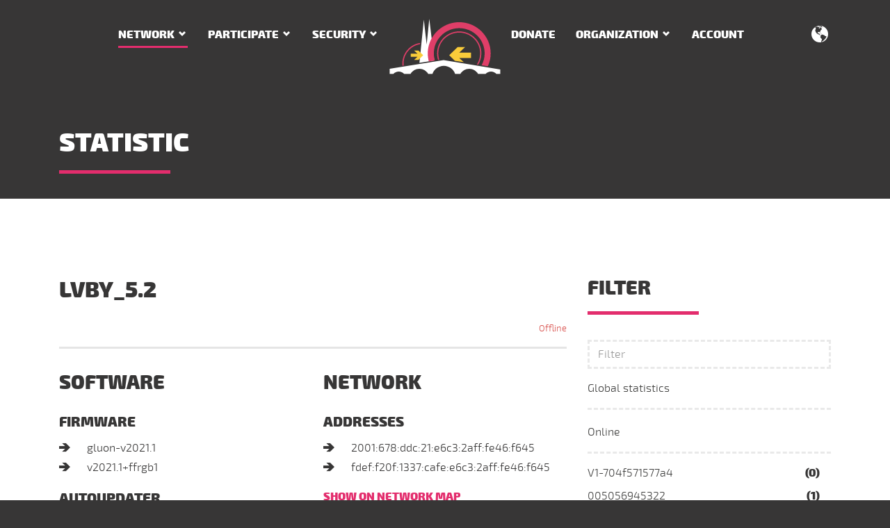

--- FILE ---
content_type: text/html; charset=utf-8
request_url: https://regensburg.freifunk.net/en/network/statistic/node/e4c32a46f645/
body_size: 17910
content:
<!DOCTYPE html>
<html lang="en" class="no-js">
<head>

<meta charset="utf-8">
<!-- 
	This website is powered by TYPO3 - inspiring people to share!
	TYPO3 is a free open source Content Management Framework initially created by Kasper Skaarhoj and licensed under GNU/GPL.
	TYPO3 is copyright 1998-2019 of Kasper Skaarhoj. Extensions are copyright of their respective owners.
	Information and contribution at https://typo3.org/
-->

<base href="https://regensburg.freifunk.net/">

<title>Freifunk Regensburg - Statistic - Node LVBY 5.2 - ID e4c32a46f645</title>
<link title="Freifunk News feed" rel="alternate" href="/news/feed.rss" type="application/rss+xml" />
<meta name="generator" content="TYPO3 CMS">









<link rel="canonical" href="https://regensburg.freifunk.net/en/network/statistic/node/e4c32a46f645/" />
	

			<meta name="viewport" content="width=device-width, initial-scale=1">
			<meta http-equiv="x-ua-compatible" content="ie=edge">
			<link rel="apple-touch-icon" sizes="180x180" href="/typo3conf/ext/freifunk_regensburg/Resources/Public/Images/Favicon/apple-touch-icon.png">
			<link rel="icon" type="image/png" href="/typo3conf/ext/freifunk_regensburg/Resources/Public/Images/Favicon/favicon-32x32.png" sizes="32x32">
			<link rel="icon" type="image/png" href="/typo3conf/ext/freifunk_regensburg/Resources/Public/Images/Favicon/favicon-16x16.png" sizes="16x16">
			<link rel="manifest" href="/typo3conf/ext/freifunk_regensburg/Resources/Public/Images/Favicon/manifest.json">
			<link rel="mask-icon" href="/typo3conf/ext/freifunk_regensburg/Resources/Public/Images/Favicon/safari-pinned-tab.svg" color="#e32d6d">
			<meta name="msapplication-config" content="/typo3conf/ext/freifunk_regensburg/Resources/Public/Images/Favicon/browserconfig.xml">
			<meta name="theme-color" content="#e32d6d">
			
			
				<link rel="alternate" hreflang="de" href="/netz/statistik/node/e4c32a46f645/" />
			
				<link rel="alternate" hreflang="en" href="/en/network/statistic/node/e4c32a46f645/" />

<link rel="stylesheet" href="/typo3temp/assets/vhs-assets-cc35cbb5a79315db091947855521cef9.css" />

</head>
<body>

		

		
	

		
		
		
		
		
	

		
		<div id="offcanvas">
			<a href="/" alt="Home"><img src="/typo3conf/ext/freifunk_regensburg/Resources/Public/Images/regensburg-freifunk-bildlogo.svg" class="img-fluid" alt="Freifunk Regensburg e.V." /></a>
			
				<div class="navbar navbar-dark">
					<ul class="nav nav-stacked">
						<li class="nav-item">
							<a href="/" class="nav-link" alt="Home">Home</a>
						</li>
						
							
							
								<li class="nav-item">
									
											<span class="nav-link nav-main active">Network</span>
											<ul class="nav">
												
													
														
														<li class="nav-item">
															<a class="nav-link " title="Node map" href="/en/network/map/">
																Node map
															</a>
														</li>
														
													
														
														<li class="nav-item">
															<a class="nav-link active" title="Statistic" href="/en/network/statistic/">
																Statistic
															</a>
														</li>
														
													
												
											</ul>
										
								</li>
							
							
						
							
							
								<li class="nav-item">
									
											<span class="nav-link nav-main ">Participate</span>
											<ul class="nav">
												
													
														
														<li class="nav-item">
															<a class="nav-link " title="Agreement" href="/en/participate/agreement/">
																Agreement
															</a>
														</li>
														
													
												
											</ul>
										
								</li>
							
							
						
							
							
								<li class="nav-item">
									
											<span class="nav-link nav-main ">Security</span>
											<ul class="nav">
												
													
														
														<li class="nav-item">
															<a class="nav-link " title="User" href="/en/security/user/">
																User
															</a>
														</li>
														
													
												
											</ul>
										
								</li>
							
							
						
							
							
							
						
							
							
								<li class="nav-item">
									
											<a class="nav-link " title="Donate" href="/en/donate/">Donate</a>
										
								</li>
							
							
						
							
							
								<li class="nav-item">
									
											<span class="nav-link nav-main ">Organization</span>
											<ul class="nav">
												
													
														
														<li class="nav-item">
															<a class="nav-link " title="Supporter" href="/en/organization/supporter/">
																Supporter
															</a>
														</li>
														
													
														
														<li class="nav-item">
															<a class="nav-link " title="Contact" href="/en/organization/contact/">
																Contact
															</a>
														</li>
														
													
														
														<li class="nav-item">
															<a class="nav-link " title="Privacy Policy" href="/en/organization/privacy-policy/">
																Privacy Policy
															</a>
														</li>
														
													
														
														<li class="nav-item">
															<a class="nav-link " title="Legal notice" href="/en/organization/legal-notice/">
																Legal notice
															</a>
														</li>
														
													
												
											</ul>
										
								</li>
							
							
						
							
							
								<li class="nav-item">
									
											<a class="nav-link " title="Account" href="/en/nc/account/">Account</a>
										
								</li>
							
							
						
						
							

								<li class="nav-item nav-divider divider" role="separator"></li>
								<li class="nav-item nav-divider">
									<span class="nav-link">Language</span>
									<ul class="nav">
									
										<li>
											<a class="nav-link " href="/netz/statistik/node/e4c32a46f645/">
												Deutsch
											</a>
										</li>
									
										<li>
											<a class="nav-link  active" href="/en/network/statistic/node/e4c32a46f645/">
												English
											</a>
										</li>
									
									</ul>
								</li>
							
						
					</ul>
				</div>
			
		</div>
	
		<div id="page">
			
		<nav class="navbar navbar-dark">
			<div class="container">
				<div class="hidden-lg-up">
					<button class="navbar-toggler offcanvas-toggler pull-left" type="button">
						<span class="fa-three-bars"></span>
					</button>
				</div>
				<div class="row hidden-md-down">
					<div class="col-md-5 nav-left">
						
		
			<ul class="nav navbar-nav">
				
					
					
							
									<li class="nav-item dropdown">
										<a data-toggle="dropdown" class="nav-link dropdown-arrow active" title="Network" href="/en/network/">Network</a>
										<div class="dropdown-menu">
											
												
													
													<a class="dropdown-item " title="Node map" href="/en/network/map/">
														Node map
													</a>
													
												
													
													<a class="dropdown-item active" title="Statistic" href="/en/network/statistic/">
														Statistic
													</a>
													
												
											
										</div>
									</li>
								
						
					
				
					
					
							
									<li class="nav-item dropdown">
										<a data-toggle="dropdown" class="nav-link dropdown-arrow " title="Participate" href="/en/participate/">Participate</a>
										<div class="dropdown-menu">
											
												
													
													<a class="dropdown-item " title="Agreement" href="/en/participate/agreement/">
														Agreement
													</a>
													
												
											
										</div>
									</li>
								
						
					
				
					
					
							
									<li class="nav-item dropdown">
										<a data-toggle="dropdown" class="nav-link dropdown-arrow " title="Security" href="/en/security/user/">Security</a>
										<div class="dropdown-menu">
											
												
													
													<a class="dropdown-item " title="User" href="/en/security/user/">
														User
													</a>
													
												
											
										</div>
									</li>
								
						
					
				
					
					
								</ul>
							</div>
							<div class="col-md-2 nav-logo">
								<a class="logo" title="Home" href="/en/"><img src="/typo3conf/ext/freifunk_regensburg/Resources/Public/Images/regensburg-freifunk-bildlogo.svg" class="img-fluid" alt="Freifunk Regensburg e.V." /> </a>
							</div>
							<div class="col-md-5 nav-right">
								<ul class="nav navbar-nav">
						
					
				
					
					
							
									<li class="nav-item">
										<a class="nav-link " title="Donate" href="/en/donate/">Donate</a>
									</li>
								
						
					
				
					
					
							
									<li class="nav-item dropdown">
										<a data-toggle="dropdown" class="nav-link dropdown-arrow " title="Organization" href="/en/organization/supporter/">Organization</a>
										<div class="dropdown-menu">
											
												
													
													<a class="dropdown-item " title="Supporter" href="/en/organization/supporter/">
														Supporter
													</a>
													
												
													
													<a class="dropdown-item " title="Contact" href="/en/organization/contact/">
														Contact
													</a>
													
												
													
													<a class="dropdown-item " title="Privacy Policy" href="/en/organization/privacy-policy/">
														Privacy Policy
													</a>
													
												
													
													<a class="dropdown-item " title="Legal notice" href="/en/organization/legal-notice/">
														Legal notice
													</a>
													
												
											
										</div>
									</li>
								
						
					
				
					
					
							
									<li class="nav-item">
										<a class="nav-link " title="Account" href="/en/nc/account/">Account</a>
									</li>
								
						
					
				
			</ul>
		
	
						
		
			
				<div class="lang-menu dropdown pull-right">
					<a data-toggle="dropdown"><span class="fa-globe"></span></a>
					<div class="dropdown-menu">
						
							<a class="dropdown-item nav-link" href="/netz/statistik/node/e4c32a46f645/">
								DE
							</a>
						
							<a class="dropdown-item nav-link" href="/en/network/statistic/node/e4c32a46f645/">
								EN
							</a>
						
					</div>
				</div>
			
		
	
					</div>
				</div>
			</div>
		</nav>
	
			<div class="page-header">
				<div class="container">
					<h1 class="underline-left">Statistic</h1>
				</div>
				
			</div>
			<div class="content">
				<div class="light">
					<div class="container">
					
<a id="c233"></a><div class="row"><div class="col-md-8"><div class="clearfix"><h2>LVBY_5.2</h2><small class="pull-right text-danger">Offline</small></div><hr/><div class="row"><div class="col-lg-6"><h3>Software</h3><h5>Firmware</h5><ul><li>gluon-v2021.1</li><li>v2021.1+ffrgb1</li></ul><h5>Autoupdater</h5><ul><li>
					Enabled
				</li><li>Branch: stable</li></ul></div><div class="col-lg-6"><h3>Network</h3><h5>Addresses</h5><ul><li>2001:678:ddc:21:e6c3:2aff:fe46:f645</li><li>fdef:f20f:1337:cafe:e6c3:2aff:fe46:f645</li></ul><h6><a href="/en/network/map/node///e4c32a46f645/">Show on network map</a></h6></div></div><h4>Statistiken</h4><div class="row"><iframe id="stats" class="col-sm-12" src="https://stats.regensburg.freifunk.net/d/000000026/node?orgId=1&refresh=1m&var-node=e4c32a46f645&var-host=All&theme=light&from=now-7d" title="Statistik - LVBY_5.2" allowfullscreen allowtransparency="true" seamless></iframe></div></div><div class="col-md-4 news-menu-view filters"><h3 class="underline-left">Filter</h3><input id="searchinput" class="form-control" type="search" placeholder="Filter" /><ul aria-multiselectable="true" role="tablist" id="nodes" class="nav nav-stacked"><li class="panel nav-item"><a href="/en/network/statistic/">Global statistics</a></li><li class="panel nav-item"><a aria-expanded="false" data-toggle="collapse" data-parent="#date-archive" href="#online" rel="nofollow">Online</a><ul id="online" role="tabpanel" class="collapse show nav-stacked"><li class="nav-item"><a href="/en/network/statistic/node/704f571577a4/"> V1-704f571577a4</a><span class="count">(0)</span></li><li class="nav-item"><a href="/en/network/statistic/node/005056945322/">005056945322</a><span class="count">(1)</span></li><li class="nav-item"><a href="/en/network/statistic/node/18d6c75170d8/">18d6c75170d8</a><span class="count">(0)</span></li><li class="nav-item"><a href="/en/network/statistic/node/18e829ee89f8/">18e829ee89f8</a><span class="count">(0)</span></li><li class="nav-item"><a href="/en/network/statistic/node/1af5eb501ee6/">1af5eb501ee6</a><span class="count">(0)</span></li><li class="nav-item"><a href="/en/network/statistic/node/28ee527c584a/">28ee527c584a</a><span class="count">(0)</span></li><li class="nav-item"><a href="/en/network/statistic/node/2c3afd2f1fa5/">2c3afd2f1fa5</a><span class="count">(0)</span></li><li class="nav-item"><a href="/en/network/statistic/node/a6e929a93d30/">42</a><span class="count">(10)</span></li><li class="nav-item"><a href="/en/network/statistic/node/642943a50e70/">642943a50e70</a><span class="count">(0)</span></li><li class="nav-item"><a href="/en/network/statistic/node/64644a3cfac5/">64644a3cfac5</a><span class="count">(0)</span></li><li class="nav-item"><a href="/en/network/statistic/node/704f57157228/">704f57157228</a><span class="count">(0)</span></li><li class="nav-item"><a href="/en/network/statistic/node/704f57157777/">704f57157777</a><span class="count">(0)</span></li><li class="nav-item"><a href="/en/network/statistic/node/98ded02fd876/">98ded02fd876</a><span class="count">(0)</span></li><li class="nav-item"><a href="/en/network/statistic/node/001999b5568a/">ABG Herzogskasten</a><span class="count">(2)</span></li><li class="nav-item"><a href="/en/network/statistic/node/788a20a6f2ff/">ABG Nano 02</a><span class="count">(0)</span></li><li class="nav-item"><a href="/en/network/statistic/node/98ded0c1e170/">AltStrgNiklas</a><span class="count">(2)</span></li><li class="nav-item"><a href="/en/network/statistic/node/b04e26b0834e/">b04e26b0834e</a><span class="count">(1)</span></li><li class="nav-item"><a href="/en/network/statistic/node/b4fbe4c35d27/">b4fbe4c35d27</a><span class="count">(1)</span></li><li class="nav-item"><a href="/en/network/statistic/node/bc2411050ad1/">bc2411050ad1-PM</a><span class="count">(1)</span></li><li class="nav-item"><a href="/en/network/statistic/node/bc241143ac95/">bc241143ac95</a><span class="count">(0)</span></li><li class="nav-item"><a href="/en/network/statistic/node/bc24119fe7bc/">bc24119fe7bc</a><span class="count">(3)</span></li><li class="nav-item"><a href="/en/network/statistic/node/bc2411bf9844/">bc2411bf9844</a><span class="count">(2)</span></li><li class="nav-item"><a href="/en/network/statistic/node/bc2411ee8d9b/">bc2411ee8d9b</a><span class="count">(2)</span></li><li class="nav-item"><a href="/en/network/statistic/node/64644a3cfe59/">Beim Butz</a><span class="count">(9)</span></li><li class="nav-item"><a href="/en/network/statistic/node/64644a3cf9a9/">binary-kitchen</a><span class="count">(3)</span></li><li class="nav-item"><a href="/en/network/statistic/node/64644a3cf9b1/">Braustuben Links</a><span class="count">(1)</span></li><li class="nav-item"><a href="/en/network/statistic/node/64644a3d0539/">Braustuben Mitte</a><span class="count">(2)</span></li><li class="nav-item"><a href="/en/network/statistic/node/64644a3d00e1/">Braustuben Rechts</a><span class="count">(1)</span></li><li class="nav-item"><a href="/en/network/statistic/node/ec086bab729c/">Brunn</a><span class="count">(0)</span></li><li class="nav-item"><a href="/en/network/statistic/node/98ded0920248/">Brunn top-s</a><span class="count">(0)</span></li><li class="nav-item"><a href="/en/network/statistic/node/d80d170e3754/">Buchhof</a><span class="count">(0)</span></li><li class="nav-item"><a href="/en/network/statistic/node/d85d4c9c3090/">d85d4c9c3090</a><span class="count">(1)</span></li><li class="nav-item"><a href="/en/network/statistic/node/d85d4c9c319a/">d85d4c9c319a</a><span class="count">(0)</span></li><li class="nav-item"><a href="/en/network/statistic/node/d85d4cae5518/">d85d4cae5518</a><span class="count">(0)</span></li><li class="nav-item"><a href="/en/network/statistic/node/98ded0a89e20/">Die Niedrigkeit</a><span class="count">(0)</span></li><li class="nav-item"><a href="/en/network/statistic/node/0050569a672c/">DRZ-RGB</a><span class="count">(8)</span></li><li class="nav-item"><a href="/en/network/statistic/node/e8de27f70cbc/">e8de27f70cbc</a><span class="count">(1)</span></li><li class="nav-item"><a href="/en/network/statistic/node/ec086ba4caae/">ec086ba4caae</a><span class="count">(2)</span></li><li class="nav-item"><a href="/en/network/statistic/node/002590c07728/">EDEN-REHA</a><span class="count">(30)</span></li><li class="nav-item"><a href="/en/network/statistic/node/687251509a0e/">eichendorff-Markt-Donaustauf</a><span class="count">(0)</span></li><li class="nav-item"><a href="/en/network/statistic/node/161d09cbc002/">eichendorff-Offloader</a><span class="count">(0)</span></li><li class="nav-item"><a href="/en/network/statistic/node/687251402fd0/">eichendorff-parkplatz</a><span class="count">(0)</span></li><li class="nav-item"><a href="/en/network/statistic/node/60a4b71b5aae/">ergopraxis-biedermann.de</a><span class="count">(0)</span></li><li class="nav-item"><a href="/en/network/statistic/node/98ded0c1eb4c/">Erlebnishof Reiner</a><span class="count">(0)</span></li><li class="nav-item"><a href="/en/network/statistic/node/8416f9c87b14/">Erlebnishof Reiner 1</a><span class="count">(0)</span></li><li class="nav-item"><a href="/en/network/statistic/node/8416f9c87ec2/">Erlebnishof Reiner 2</a><span class="count">(1)</span></li><li class="nav-item"><a href="/en/network/statistic/node/8416f9c87de0/">Erlebnishof Reiner 3</a><span class="count">(2)</span></li><li class="nav-item"><a href="/en/network/statistic/node/8416f9c87d78/">Erlebnishof Reiner 4</a><span class="count">(2)</span></li><li class="nav-item"><a href="/en/network/statistic/node/14cc2097d7d6/">EsserOstwand-Uplink</a><span class="count">(0)</span></li><li class="nav-item"><a href="/en/network/statistic/node/001999504251/">Essing Rathaus Offloader</a><span class="count">(0)</span></li><li class="nav-item"><a href="/en/network/statistic/node/6872512e7616/">FAN Parkplatz</a><span class="count">(1)</span></li><li class="nav-item"><a href="/en/network/statistic/node/ec086b8ac416/">Ferien-Berghof1</a><span class="count">(2)</span></li><li class="nav-item"><a href="/en/network/statistic/node/a0f3c1bd553c/">Ferien-Berghof3</a><span class="count">(0)</span></li><li class="nav-item"><a href="/en/network/statistic/node/98ded0923b9e/">Ferien-Berghof4</a><span class="count">(8)</span></li><li class="nav-item"><a href="/en/network/statistic/node/ec086ba4e844/">ferienhof-wolf-03</a><span class="count">(1)</span></li><li class="nav-item"><a href="/en/network/statistic/node/60e3274fd568/">FF-ARL</a><span class="count">(1)</span></li><li class="nav-item"><a href="/en/network/statistic/node/14cc2041bbb9/">ff-bikepunk-860 2</a><span class="count">(0)</span></li><li class="nav-item"><a href="/en/network/statistic/node/18a6f7d2d612/">FF-BRM</a><span class="count">(0)</span></li><li class="nav-item"><a href="/en/network/statistic/node/0002b3881dfd/">ff-hotel-muenchnerhof</a><span class="count">(1)</span></li><li class="nav-item"><a href="/en/network/statistic/node/c0ffeeb6d949/">ff-meisenweg</a><span class="count">(1)</span></li><li class="nav-item"><a href="/en/network/statistic/node/d6a1feaea414/">ff-offloader-fan</a><span class="count">(83)</span></li><li class="nav-item"><a href="/en/network/statistic/node/001999503b93/">ff-OffloaderPettendorf</a><span class="count">(0)</span></li><li class="nav-item"><a href="/en/network/statistic/node/6872513aa7d2/">ff-RathausPettendorf</a><span class="count">(2)</span></li><li class="nav-item"><a href="/en/network/statistic/node/9483c415b019/">ff-scarlet-ar300m</a><span class="count">(0)</span></li><li class="nav-item"><a href="/en/network/statistic/node/f4f26df1beac/">ff-SchwetzendorferWeiher</a><span class="count">(0)</span></li><li class="nav-item"><a href="/en/network/statistic/node/50c7bfbc7b92/">FF-TSV</a><span class="count">(3)</span></li><li class="nav-item"><a href="/en/network/statistic/node/040e3c8b7ec3/">ff-weidenhof-offl</a><span class="count">(5)</span></li><li class="nav-item"><a href="/en/network/statistic/node/687251402984/">ff-Zeisstower-SektorNorrd</a><span class="count">(0)</span></li><li class="nav-item"><a href="/en/network/statistic/node/fcd733ff7ab7/">ff20220101</a><span class="count">(1)</span></li><li class="nav-item"><a href="/en/network/statistic/node/64644a3cfff9/">ffnoc-deepspace</a><span class="count">(0)</span></li><li class="nav-item"><a href="/en/network/statistic/node/e0286da1edca/">ffnoc-fb4040</a><span class="count">(7)</span></li><li class="nav-item"><a href="/en/network/statistic/node/c04a0038d7d0/">ffrgb-arto</a><span class="count">(1)</span></li><li class="nav-item"><a href="/en/network/statistic/node/788a20eae4d3/">ffrgb-filchendorf1</a><span class="count">(0)</span></li><li class="nav-item"><a href="/en/network/statistic/node/0c8063a494d4/">ffrgb-Guenthersweiherweg-MAK</a><span class="count">(1)</span></li><li class="nav-item"><a href="/en/network/statistic/node/b04e26b0a386/">ffrgb-Hauptstrasse-TRD</a><span class="count">(3)</span></li><li class="nav-item"><a href="/en/network/statistic/node/0c8063a48b12/">ffrgb-Kraussoldstrasse-MAK</a><span class="count">(0)</span></li><li class="nav-item"><a href="/en/network/statistic/node/d80d17b79a7a/">ffrgb-Mitterteicherstr-WAL</a><span class="count">(2)</span></li><li class="nav-item"><a href="/en/network/statistic/node/901b0e5ea312/">ffrgb-OffloaderSCE-ESB</a><span class="count">(0)</span></li><li class="nav-item"><a href="/en/network/statistic/node/0c8063a48b08/">ffrgb-Schillerstrasse-SEL</a><span class="count">(2)</span></li><li class="nav-item"><a href="/en/network/statistic/node/b04e266992d6/">ffrgb-Weissenbacherstrasse-SEL</a><span class="count">(3)</span></li><li class="nav-item"><a href="/en/network/statistic/node/4086cb23d220/">ffrgb-wk-stwstr</a><span class="count">(1)</span></li><li class="nav-item"><a href="/en/network/statistic/node/f8d111b0f200/">FF Hoegling</a><span class="count">(4)</span></li><li class="nav-item"><a href="/en/network/statistic/node/ec086b4f4bf6/">fks 03 KoHa</a><span class="count">(0)</span></li><li class="nav-item"><a href="/en/network/statistic/node/ec086b4f4c06/">fks 03 wr842 1</a><span class="count">(0)</span></li><li class="nav-item"><a href="/en/network/statistic/node/ec086b56cf5c/">fks 03 wr842 2</a><span class="count">(2)</span></li><li class="nav-item"><a href="/en/network/statistic/node/2c3afd2dc197/">fks FB4040</a><span class="count">(0)</span></li><li class="nav-item"><a href="/en/network/statistic/node/c0c9e3e63f36/">fks tp-a-c7</a><span class="count">(1)</span></li><li class="nav-item"><a href="/en/network/statistic/node/3ca62f066ae3/">freifunk-ah-FritzBox7530</a><span class="count">(0)</span></li><li class="nav-item"><a href="/en/network/statistic/node/6466b3f42268/">freifunk-ah-TL-WDR4300</a><span class="count">(0)</span></li><li class="nav-item"><a href="/en/network/statistic/node/64644a3cff21/">freifunk-am gries 5</a><span class="count">(0)</span></li><li class="nav-item"><a href="/en/network/statistic/node/18d6c7f9e811/">freifunk-Bad Abbach</a><span class="count">(0)</span></li><li class="nav-item"><a href="/en/network/statistic/node/50c7bf1540a4/">freifunk-bfv-1</a><span class="count">(0)</span></li><li class="nav-item"><a href="/en/network/statistic/node/30b5c2c6cd08/">freifunk-bsply</a><span class="count">(0)</span></li><li class="nav-item"><a href="/en/network/statistic/node/a42bb0fe91de/">freifunk-burgstallhof-01</a><span class="count">(0)</span></li><li class="nav-item"><a href="/en/network/statistic/node/a42bb0fe7896/">freifunk-burgstallhof-02</a><span class="count">(0)</span></li><li class="nav-item"><a href="/en/network/statistic/node/30b5c2ee1ce0/">freifunk-DIE-RADIOLOGEN-Regenstauf</a><span class="count">(3)</span></li><li class="nav-item"><a href="/en/network/statistic/node/e063da67897c/">freifunk-e063da67897c</a><span class="count">(1)</span></li><li class="nav-item"><a href="/en/network/statistic/node/ba0b861b0b10/">freifunk-enz</a><span class="count">(0)</span></li><li class="nav-item"><a href="/en/network/statistic/node/18d6c7514ca6/">freifunk-Ernsgaden</a><span class="count">(1)</span></li><li class="nav-item"><a href="/en/network/statistic/node/30b5c2383d22/">freifunk-ferienhof-wolf-02</a><span class="count">(0)</span></li><li class="nav-item"><a href="/en/network/statistic/node/e4c32a470374/">freifunk-ferienhof-wolf-05</a><span class="count">(0)</span></li><li class="nav-item"><a href="/en/network/statistic/node/b0487ac5d7fa/">Freifunk-Gramau</a><span class="count">(0)</span></li><li class="nav-item"><a href="/en/network/statistic/node/30b5c2227b80/">freifunk-Kneitingers-Hubertushoehe</a><span class="count">(1)</span></li><li class="nav-item"><a href="/en/network/statistic/node/30b5c25681b0/">Freifunk-Kohlberg.spar-dsl.de</a><span class="count">(0)</span></li><li class="nav-item"><a href="/en/network/statistic/node/d84732520a6f/">freifunk-koller</a><span class="count">(1)</span></li><li class="nav-item"><a href="/en/network/statistic/node/fcecdada6e42/">freifunk-nen evangelische-kirche-01</a><span class="count">(0)</span></li><li class="nav-item"><a href="/en/network/statistic/node/fcecdada6d96/">freifunk-nen evangelische-kirche-02</a><span class="count">(6)</span></li><li class="nav-item"><a href="/en/network/statistic/node/e894f6ab1838/">freifunk-nen philmacfly-01</a><span class="count">(0)</span></li><li class="nav-item"><a href="/en/network/statistic/node/002722aa8832/">freifunk-nen philmacfly-02</a><span class="count">(0)</span></li><li class="nav-item"><a href="/en/network/statistic/node/687251362e43/">freifunk-obereulenbach</a><span class="count">(0)</span></li><li class="nav-item"><a href="/en/network/statistic/node/4086cb23cd38/">freifunk-oppersdorf</a><span class="count">(1)</span></li><li class="nav-item"><a href="/en/network/statistic/node/f4f26d3ee4ea/">freifunk-rgb-f4f26d3ee4ea</a><span class="count">(2)</span></li><li class="nav-item"><a href="/en/network/statistic/node/60e327c72e10/">freifunk-rgb-KEH-Hafnergasse</a><span class="count">(0)</span></li><li class="nav-item"><a href="/en/network/statistic/node/e894f6cd654c/">freifunk-rgb-tigergreen</a><span class="count">(1)</span></li><li class="nav-item"><a href="/en/network/statistic/node/8416f9e8bad0/">Freifunk-RGB-Wo-1-1</a><span class="count">(15)</span></li><li class="nav-item"><a href="/en/network/statistic/node/d46e0ed048aa/">Freifunk-RGB-Wo-1-3</a><span class="count">(3)</span></li><li class="nav-item"><a href="/en/network/statistic/node/8416f99bcf24/">Freifunk-RGB-Wo-2-1</a><span class="count">(2)</span></li><li class="nav-item"><a href="/en/network/statistic/node/8416f99baf02/">Freifunk-RGB-Wo-2-2</a><span class="count">(1)</span></li><li class="nav-item"><a href="/en/network/statistic/node/8416f99baeea/">Freifunk-RGB-Wo-2-3</a><span class="count">(4)</span></li><li class="nav-item"><a href="/en/network/statistic/node/30b5c2c6b466/">freifunk-rgbg-aa4-5</a><span class="count">(3)</span></li><li class="nav-item"><a href="/en/network/statistic/node/e2fa12120d9e/">freifunk-rgb avarrish</a><span class="count">(1)</span></li><li class="nav-item"><a href="/en/network/statistic/node/10feeda04236/">freifunk-rgb Buero MdB Lerchenfeld 1</a><span class="count">(1)</span></li><li class="nav-item"><a href="/en/network/statistic/node/30b5c2b5792a/">freifunk-rgb feilner-it.net</a><span class="count">(1)</span></li><li class="nav-item"><a href="/en/network/statistic/node/98ded0c2027c/">freifunk-rgb KINOKNEIPE</a><span class="count">(0)</span></li><li class="nav-item"><a href="/en/network/statistic/node/98dac4ebae76/">freifunk-rgb leoprechting2</a><span class="count">(0)</span></li><li class="nav-item"><a href="/en/network/statistic/node/30b5c2b030d4/">freifunk-schierling-pension-schaefer</a><span class="count">(1)</span></li><li class="nav-item"><a href="/en/network/statistic/node/30b5c2b04d36/">freifunk-tele-crew.com</a><span class="count">(1)</span></li><li class="nav-item"><a href="/en/network/statistic/node/14cc205cf748/">freifunk-vhs-Straubing.DG</a><span class="count">(0)</span></li><li class="nav-item"><a href="/en/network/statistic/node/14cc205cf66a/">freifunk-vhs-Straubing.EG</a><span class="count">(0)</span></li><li class="nav-item"><a href="/en/network/statistic/node/14cc205cf5b8/">freifunk-vhs-Straubing.NE</a><span class="count">(0)</span></li><li class="nav-item"><a href="/en/network/statistic/node/14cc205cf72e/">freifunk-vhs-Straubing.OG</a><span class="count">(0)</span></li><li class="nav-item"><a href="/en/network/statistic/node/14cc205cf70e/">freifunk-vhs-Straubing.UG</a><span class="count">(0)</span></li><li class="nav-item"><a href="/en/network/statistic/node/30b5c2b15bc6/">freifunk-wen-rotkreuzplatz</a><span class="count">(0)</span></li><li class="nav-item"><a href="/en/network/statistic/node/18a6f76edae4/">freifunk am-gries-34</a><span class="count">(0)</span></li><li class="nav-item"><a href="/en/network/statistic/node/ec086b787b56/">freifunk penninger boebrach</a><span class="count">(0)</span></li><li class="nav-item"><a href="/en/network/statistic/node/ec086b8ad222/">freifunk penninger griesbach</a><span class="count">(1)</span></li><li class="nav-item"><a href="/en/network/statistic/node/ec086b8ab022/">freifunk penninger hauzenberg</a><span class="count">(6)</span></li><li class="nav-item"><a href="/en/network/statistic/node/ec086b8ac896/">freifunk penninger kirchham</a><span class="count">(1)</span></li><li class="nav-item"><a href="/en/network/statistic/node/ec086b7865b4/">freifunk penninger oberstaufen</a><span class="count">(1)</span></li><li class="nav-item"><a href="/en/network/statistic/node/ec086b786390/">freifunk penninger oberstdorf</a><span class="count">(2)</span></li><li class="nav-item"><a href="/en/network/statistic/node/2c3afd185837/">Freirundfunkanstalt</a><span class="count">(0)</span></li><li class="nav-item"><a href="/en/network/statistic/node/d43538a811e9/">gasthof-roeckl-1</a><span class="count">(5)</span></li><li class="nav-item"><a href="/en/network/statistic/node/d43538a7b401/">gasthof-roeckl-2</a><span class="count">(1)</span></li><li class="nav-item"><a href="/en/network/statistic/node/60e327bdf28e/">Gasthof BergbauerPrackenbach</a><span class="count">(0)</span></li><li class="nav-item"><a href="/en/network/statistic/node/60e327bdf0a2/">Gasthof BergbauerPrackenbach</a><span class="count">(0)</span></li><li class="nav-item"><a href="/en/network/statistic/node/52540079494f/">Gloria</a><span class="count">(0)</span></li><li class="nav-item"><a href="/en/network/statistic/node/a42bb0c8f93e/">guericke-1og-3</a><span class="count">(1)</span></li><li class="nav-item"><a href="/en/network/statistic/node/a42bb0c9216c/">guericke-2og-1</a><span class="count">(1)</span></li><li class="nav-item"><a href="/en/network/statistic/node/a42bb0ba368c/">guericke-2og-2</a><span class="count">(3)</span></li><li class="nav-item"><a href="/en/network/statistic/node/0026f2a6549b/">guericke-eg</a><span class="count">(4)</span></li><li class="nav-item"><a href="/en/network/statistic/node/a42bb0c909aa/">guericke-eg-2</a><span class="count">(2)</span></li><li class="nav-item"><a href="/en/network/statistic/node/4659c05c4fd0/">gw02.tecff.de</a><span class="count">(0)</span></li><li class="nav-item"><a href="/en/network/statistic/node/000c29b03a6b/">gw1.familie-koos.de</a><span class="count">(2)</span></li><li class="nav-item"><a href="/en/network/statistic/node/f20090001120/">gw11</a><span class="count">(0)</span></li><li class="nav-item"><a href="/en/network/statistic/node/f20090001220/">gw12</a><span class="count">(0)</span></li><li class="nav-item"><a href="/en/network/statistic/node/f20090002120/">gw21</a><span class="count">(0)</span></li><li class="nav-item"><a href="/en/network/statistic/node/f20090002220/">gw22</a><span class="count">(0)</span></li><li class="nav-item"><a href="/en/network/statistic/node/f20090003120/">gw31</a><span class="count">(0)</span></li><li class="nav-item"><a href="/en/network/statistic/node/8cdef9c900d7/">Hasenbau</a><span class="count">(0)</span></li><li class="nav-item"><a href="/en/network/statistic/node/30b5c2ee6fa6/">HiOrg-Freifunk</a><span class="count">(1)</span></li><li class="nav-item"><a href="/en/network/statistic/node/9a0e23f607a3/">Hotel-am-Petersweg</a><span class="count">(31)</span></li><li class="nav-item"><a href="/en/network/statistic/node/0c8063d7a9e0/">JG2</a><span class="count">(5)</span></li><li class="nav-item"><a href="/en/network/statistic/node/000c299dff76/">joki-010</a><span class="count">(0)</span></li><li class="nav-item"><a href="/en/network/statistic/node/b6a86d270e17/">jYcviJaePexqyQV98qUZ</a><span class="count">(0)</span></li><li class="nav-item"><a href="/en/network/statistic/node/245a4cf2ee43/">KaufladenGuerickestrNanoStation</a><span class="count">(0)</span></li><li class="nav-item"><a href="/en/network/statistic/node/64644a3cfbed/">KaufladenGuerickestrXiaomi</a><span class="count">(3)</span></li><li class="nav-item"><a href="/en/network/statistic/node/98ded0a8c32e/">KEH BaranDoener</a><span class="count">(1)</span></li><li class="nav-item"><a href="/en/network/statistic/node/70a7414e803d/">KEH Brander Steig</a><span class="count">(1)</span></li><li class="nav-item"><a href="/en/network/statistic/node/18d6c7517846/">KEH CafeAmDonautor</a><span class="count">(3)</span></li><li class="nav-item"><a href="/en/network/statistic/node/18d6c7516f20/">KEH CafeAmDonautorZimmer</a><span class="count">(0)</span></li><li class="nav-item"><a href="/en/network/statistic/node/6872517402c0/">KEH Ferienhof-Stark Aussenbereich</a><span class="count">(1)</span></li><li class="nav-item"><a href="/en/network/statistic/node/704f5745607a/">KEH Ferienhof-Stark Holzhaus</a><span class="count">(1)</span></li><li class="nav-item"><a href="/en/network/statistic/node/00199950423d/">KEH Ferienhof-Stark Offloader</a><span class="count">(4)</span></li><li class="nav-item"><a href="/en/network/statistic/node/60e327c73c46/">KEH Rebenweg</a><span class="count">(0)</span></li><li class="nav-item"><a href="/en/network/statistic/node/a42bb0c920dc/">KEH StadtgrabengasseA</a><span class="count">(0)</span></li><li class="nav-item"><a href="/en/network/statistic/node/687251804209/">KEH StadtMittertor Ludwigsstrasse 01</a><span class="count">(0)</span></li><li class="nav-item"><a href="/en/network/statistic/node/00199966205e/">KEH StadtOffloader 01</a><span class="count">(6)</span></li><li class="nav-item"><a href="/en/network/statistic/node/50c7bfbc79cc/">Kinos-im-Andreasstadel</a><span class="count">(9)</span></li><li class="nav-item"><a href="/en/network/statistic/node/64644a3cfa85/">Kreuzschänke Süd</a><span class="count">(0)</span></li><li class="nav-item"><a href="/en/network/statistic/node/98ded0924954/">Kuldy</a><span class="count">(0)</span></li><li class="nav-item"><a href="/en/network/statistic/node/ec086b7876a2/">LQ Haarzauber 01</a><span class="count">(0)</span></li><li class="nav-item"><a href="/en/network/statistic/node/2c3afd27a75c/">LQ numerouno Fitness</a><span class="count">(2)</span></li><li class="nav-item"><a href="/en/network/statistic/node/bc24114eaf90/">lucy.in.net</a><span class="count">(0)</span></li><li class="nav-item"><a href="/en/network/statistic/node/bc241111ab45/">MoepVM</a><span class="count">(0)</span></li><li class="nav-item"><a href="/en/network/statistic/node/feedbeefff00/">nord-0</a><span class="count">(0)</span></li><li class="nav-item"><a href="/en/network/statistic/node/feedbeefff03/">nord-3</a><span class="count">(0)</span></li><li class="nav-item"><a href="/en/network/statistic/node/feedbeefff04/">nord-4</a><span class="count">(0)</span></li><li class="nav-item"><a href="/en/network/statistic/node/18d6c7f9e50b/">OMEM</a><span class="count">(0)</span></li><li class="nav-item"><a href="/en/network/statistic/node/0019997e65c2/">Painten Maierhofen Eichenseher Offloader</a><span class="count">(5)</span></li><li class="nav-item"><a href="/en/network/statistic/node/98ded02fd774/">Painten Maierhofen FFW 01</a><span class="count">(0)</span></li><li class="nav-item"><a href="/en/network/statistic/node/98ded02fd5a2/">Painten Maierhofen FFW 02</a><span class="count">(0)</span></li><li class="nav-item"><a href="/en/network/statistic/node/68725166aafc/">Painten Maierhofen FFW 03</a><span class="count">(1)</span></li><li class="nav-item"><a href="/en/network/statistic/node/687251821291/">Painten Rothenbuegl Pumpstation</a><span class="count">(0)</span></li><li class="nav-item"><a href="/en/network/statistic/node/e848b87f6b55/">Park-Cafe-Bad-Abbach</a><span class="count">(5)</span></li><li class="nav-item"><a href="/en/network/statistic/node/a42bb0c91e3e/">pfarrei-st-emmeram-uplink</a><span class="count">(0)</span></li><li class="nav-item"><a href="/en/network/statistic/node/18a6f7fd7db8/">PP-PLY</a><span class="count">(2)</span></li><li class="nav-item"><a href="/en/network/statistic/node/18d6c7fce55c/">probst gaden</a><span class="count">(0)</span></li><li class="nav-item"><a href="/en/network/statistic/node/e0286d8e8697/">Ratisbona-Septentriones</a><span class="count">(2)</span></li><li class="nav-item"><a href="/en/network/statistic/node/8416f9e8d44e/">Reitmaier-1</a><span class="count">(0)</span></li><li class="nav-item"><a href="/en/network/statistic/node/d46e0ef5cc9e/">Reitmaier-2</a><span class="count">(1)</span></li><li class="nav-item"><a href="/en/network/statistic/node/8416f99bd5bc/">Reitmaier-3</a><span class="count">(1)</span></li><li class="nav-item"><a href="/en/network/statistic/node/fcecdaa2b66e/">rgbg near bs od</a><span class="count">(3)</span></li><li class="nav-item"><a href="/en/network/statistic/node/002586f44afc/">Roggenstein</a><span class="count">(0)</span></li><li class="nav-item"><a href="/en/network/statistic/node/00199995889b/">Saal Unterkunft 01</a><span class="count">(3)</span></li><li class="nav-item"><a href="/en/network/statistic/node/704f5745543e/">Schabernack</a><span class="count">(0)</span></li><li class="nav-item"><a href="/en/network/statistic/node/24a43cacf567/">Schuetzenhof Base2.4</a><span class="count">(2)</span></li><li class="nav-item"><a href="/en/network/statistic/node/68d79a92942b/">Schuetzenhof Base5</a><span class="count">(0)</span></li><li class="nav-item"><a href="/en/network/statistic/node/60e327ced192/">Schuetzenhof Ferienhaus</a><span class="count">(0)</span></li><li class="nav-item"><a href="/en/network/statistic/node/30b5c2b575a2/">Schuetzenhof Sidelink tmp</a><span class="count">(2)</span></li><li class="nav-item"><a href="/en/network/statistic/node/60e327c76ca4/">Schuetzenhof Stall</a><span class="count">(0)</span></li><li class="nav-item"><a href="/en/network/statistic/node/e8de27d61120/">Schuetzenhof Werkstatt</a><span class="count">(0)</span></li><li class="nav-item"><a href="/en/network/statistic/node/50c7bf795652/">Spangenbauer</a><span class="count">(0)</span></li><li class="nav-item"><a href="/en/network/statistic/node/98ded0c2048a/">Sportheim Muehlhausen</a><span class="count">(1)</span></li><li class="nav-item"><a href="/en/network/statistic/node/2c3afd2d4630/">Tartarus</a><span class="count">(6)</span></li><li class="nav-item"><a href="/en/network/statistic/node/64644a3cff55/">TeleCrew</a><span class="count">(1)</span></li><li class="nav-item"><a href="/en/network/statistic/node/64644a3cfc89/">test xiaomi</a><span class="count">(1)</span></li><li class="nav-item"><a href="/en/network/statistic/node/14cc206e2e1c/">THW Schwandorf Halle 1</a><span class="count">(0)</span></li><li class="nav-item"><a href="/en/network/statistic/node/9cc7a6e02d71/">THW Schwandorf Halle 2</a><span class="count">(0)</span></li><li class="nav-item"><a href="/en/network/statistic/node/08002713123e/">THW Schwandorf Offloader</a><span class="count">(1)</span></li><li class="nav-item"><a href="/en/network/statistic/node/18a6f75a0ad6/">THW Schwandorf OV 1</a><span class="count">(0)</span></li><li class="nav-item"><a href="/en/network/statistic/node/44df6565b9f2/">THW Schwandorf OV 2</a><span class="count">(0)</span></li><li class="nav-item"><a href="/en/network/statistic/node/ac84c68e1294/">THW Schwandorf OV 3</a><span class="count">(1)</span></li><li class="nav-item"><a href="/en/network/statistic/node/0c8063f70d19/">THW-OLAB-1</a><span class="count">(1)</span></li><li class="nav-item"><a href="/en/network/statistic/node/001a8c966da2/">THW-OLAB-3</a><span class="count">(0)</span></li><li class="nav-item"><a href="/en/network/statistic/node/0418d6632e36/">THW-OSTR 1</a><span class="count">(2)</span></li><li class="nav-item"><a href="/en/network/statistic/node/0418d6638222/">THW-OSTR 2</a><span class="count">(1)</span></li><li class="nav-item"><a href="/en/network/statistic/node/0418d6638349/">THW-OSTR 3</a><span class="count">(1)</span></li><li class="nav-item"><a href="/en/network/statistic/node/f4f26dff31f8/">tsv-ply-01</a><span class="count">(0)</span></li><li class="nav-item"><a href="/en/network/statistic/node/c46e1f821788/">tsv-ply-03</a><span class="count">(0)</span></li><li class="nav-item"><a href="/en/network/statistic/node/c46e1f8214be/">tsv-ply-04</a><span class="count">(0)</span></li><li class="nav-item"><a href="/en/network/statistic/node/2c3afd2cc81b/">verse-ursprung-gw</a><span class="count">(0)</span></li><li class="nav-item"><a href="/en/network/statistic/node/e0286db7d523/">verse-ursprung0o</a><span class="count">(1)</span></li><li class="nav-item"><a href="/en/network/statistic/node/60e327fb4f6f/">VHSChamK1</a><span class="count">(1)</span></li><li class="nav-item"><a href="/en/network/statistic/node/8416f9c8b416/">Waldherr-1</a><span class="count">(3)</span></li><li class="nav-item"><a href="/en/network/statistic/node/e894f62a40c6/">WB13</a><span class="count">(0)</span></li><li class="nav-item"><a href="/en/network/statistic/node/e894f6519fdc/">weinweg-blinky</a><span class="count">(0)</span></li><li class="nav-item"><a href="/en/network/statistic/node/50c7bfbc7900/">weinweg-freifunk-net-ssid-nomesh-central</a><span class="count">(7)</span></li><li class="nav-item"><a href="/en/network/statistic/node/60e327ceea3a/">weinweg-funky-rechts-aussen</a><span class="count">(5)</span></li><li class="nav-item"><a href="/en/network/statistic/node/0a8f46891848/">weinweg-venti-offloader-qemu</a><span class="count">(0)</span></li><li class="nav-item"><a href="/en/network/statistic/node/18a6f7b76748/">Windowcreek 2</a><span class="count">(0)</span></li><li class="nav-item"><a href="/en/network/statistic/node/60e3276058bc/">wzb-exs</a><span class="count">(0)</span></li><li class="nav-item"><a href="/en/network/statistic/node/8416f99bbbc2/">Zehentreiter</a><span class="count">(3)</span></li><li class="nav-item"><a href="/en/network/statistic/node/bc2411f038f1/">Zeiss</a><span class="count">(29)</span></li><li class="nav-item"><a href="/en/network/statistic/node/ec086b7879ee/">zessau.de</a><span class="count">(0)</span></li><li class="nav-item"><a href="/en/network/statistic/node/00a0980cbdb4/">Zollerstr</a><span class="count">(1)</span></li></ul></li><li class="panel nav-item"><a aria-expanded="false" data-toggle="collapse" data-parent="#date-archive" href="#offline" rel="nofollow">Offline</a><ul id="offline" role="tabpanel" class="collapse nav-stacked"><li class="nav-item"><a href="/en/network/statistic/node/0019995b94a9/"> weinweg-venti-offloader-futro</a></li><li class="nav-item"><a href="/en/network/statistic/node/000c29008c02/">000c29008c02</a></li><li class="nav-item"><a href="/en/network/statistic/node/000c293e21dd/">000c293e21dd</a></li><li class="nav-item"><a href="/en/network/statistic/node/000c294037b1/">000c294037b1</a></li><li class="nav-item"><a href="/en/network/statistic/node/000c29778335/">000c29778335</a></li><li class="nav-item"><a href="/en/network/statistic/node/000c297adaec/">000c297adaec</a></li><li class="nav-item"><a href="/en/network/statistic/node/00163eef5156/">00163eef5156</a></li><li class="nav-item"><a href="/en/network/statistic/node/005056a6ec4c/">005056a6ec4c</a></li><li class="nav-item"><a href="/en/network/statistic/node/0090b8912be4/">0090b8912be4</a></li><li class="nav-item"><a href="/en/network/statistic/node/028f0482fc9e/">028f0482fc9e</a></li><li class="nav-item"><a href="/en/network/statistic/node/04bad6099550/">04bad6099550</a></li><li class="nav-item"><a href="/en/network/statistic/node/04f02165a6b0/">04f02165a6b0</a></li><li class="nav-item"><a href="/en/network/statistic/node/0800279ed4cd/">0800279ed4cd</a></li><li class="nav-item"><a href="/en/network/statistic/node/080027ef39e1/">080027ef39e1</a></li><li class="nav-item"><a href="/en/network/statistic/node/10feed398640/">10feed398640</a></li><li class="nav-item"><a href="/en/network/statistic/node/10feed9a1ebc/">10feed9a1ebc</a></li><li class="nav-item"><a href="/en/network/statistic/node/14cc208735de/">14cc208735de</a></li><li class="nav-item"><a href="/en/network/statistic/node/14cc20a922e6/">14cc20a922e6</a></li><li class="nav-item"><a href="/en/network/statistic/node/14cc20cd35b8/">14cc20cd35b8-FF</a></li><li class="nav-item"><a href="/en/network/statistic/node/18d6c7ccb2d8/">18d6c7ccb2d8</a></li><li class="nav-item"><a href="/en/network/statistic/node/28ee527c5cca/">28ee527c5cca</a></li><li class="nav-item"><a href="/en/network/statistic/node/2c30332bc198/">2c30332bc198</a></li><li class="nav-item"><a href="/en/network/statistic/node/2c3afd207862/">2c3afd207862</a></li><li class="nav-item"><a href="/en/network/statistic/node/30b5c2226e86/">30b5c2226e86</a></li><li class="nav-item"><a href="/en/network/statistic/node/4086cbd59a53/">4086cbd59a53</a></li><li class="nav-item"><a href="/en/network/statistic/node/4086cbd59a54/">4086cbd59a54</a></li><li class="nav-item"><a href="/en/network/statistic/node/30b5c23e9db4/">42</a></li><li class="nav-item"><a href="/en/network/statistic/node/c04a00be7ef6/">47110815</a></li><li class="nav-item"><a href="/en/network/statistic/node/4a1b33f8a8c9/">4a1b33f8a8c9</a></li><li class="nav-item"><a href="/en/network/statistic/node/50c7bfcbfbfa/">50c7bfcbfbfa</a></li><li class="nav-item"><a href="/en/network/statistic/node/60a4b71b6a35/">60a4b71b6a35</a></li><li class="nav-item"><a href="/en/network/statistic/node/60e327e77592/">60e327e77592</a></li><li class="nav-item"><a href="/en/network/statistic/node/6429439dab73/">6429439dab73</a></li><li class="nav-item"><a href="/en/network/statistic/node/6429439dc5d1/">6429439dc5d1</a></li><li class="nav-item"><a href="/en/network/statistic/node/642943a4f560/">642943a4f560</a></li><li class="nav-item"><a href="/en/network/statistic/node/647002b3c30c/">647002b3c30c</a></li><li class="nav-item"><a href="/en/network/statistic/node/647002eb7f80/">647002eb7f80</a></li><li class="nav-item"><a href="/en/network/statistic/node/68d79a9e26b5/">68d79a9e26b5</a></li><li class="nav-item"><a href="/en/network/statistic/node/704f57157771/">704f57157771</a></li><li class="nav-item"><a href="/en/network/statistic/node/74427f18f5d3/">74427f18f5d3</a></li><li class="nav-item"><a href="/en/network/statistic/node/7483c2c6bc01/">7483c2c6bc01</a></li><li class="nav-item"><a href="/en/network/statistic/node/8416f968d080/">8416f968d080-test</a></li><li class="nav-item"><a href="/en/network/statistic/node/8416f9c875b8/">8416f9c875b8</a></li><li class="nav-item"><a href="/en/network/statistic/node/8416f9c8816c/">8416f9c8816c</a></li><li class="nav-item"><a href="/en/network/statistic/node/866a5247533d/">866a5247533d</a></li><li class="nav-item"><a href="/en/network/statistic/node/8cdef9ae551e/">8cdef9ae551e</a></li><li class="nav-item"><a href="/en/network/statistic/node/8ecced21a891/">8ecced21a891</a></li><li class="nav-item"><a href="/en/network/statistic/node/e894f66827e0/">8ksnvsgh78cybxj</a></li><li class="nav-item"><a href="/en/network/statistic/node/90f65224abbc/">90f65224abbc</a></li><li class="nav-item"><a href="/en/network/statistic/node/94277024b38a/">94277024b38a</a></li><li class="nav-item"><a href="/en/network/statistic/node/9483c403a9a3/">9483c403a9a3</a></li><li class="nav-item"><a href="/en/network/statistic/node/9483c405efec/">9483c418a77b</a></li><li class="nav-item"><a href="/en/network/statistic/node/9483c43600c3/">9483c43600c3</a></li><li class="nav-item"><a href="/en/network/statistic/node/989bcb341863/">989bcb341863</a></li><li class="nav-item"><a href="/en/network/statistic/node/98dac48014e6/">98dac48014e6</a></li><li class="nav-item"><a href="/en/network/statistic/node/98ded0a8a520/">98ded0a8a520</a></li><li class="nav-item"><a href="/en/network/statistic/node/98ded0c1ffe2/">98ded0c1ffe2</a></li><li class="nav-item"><a href="/en/network/statistic/node/a42bb0b13bb8/">a42bb0b13bb8</a></li><li class="nav-item"><a href="/en/network/statistic/node/a42bb0ca8ee0/">a42bb0ca8ee0</a></li><li class="nav-item"><a href="/en/network/statistic/node/a42bb0defbb3/">a42bb0defbb3</a></li><li class="nav-item"><a href="/en/network/statistic/node/a8637d2f05a0/">a8637d2f05a0</a></li><li class="nav-item"><a href="/en/network/statistic/node/a8637ddb5fd6/">a8637ddb5fd6</a></li><li class="nav-item"><a href="/en/network/statistic/node/a8637ddb5fdd/">a8637ddb5fdd</a></li><li class="nav-item"><a href="/en/network/statistic/node/6466b32ee940/">ABG_BRKBereitschaftAbensberg</a></li><li class="nav-item"><a href="/en/network/statistic/node/788a20a6f2f8/">ABG_Nano_01</a></li><li class="nav-item"><a href="/en/network/statistic/node/0019997e64ee/">ABG_StadtAventinum</a></li><li class="nav-item"><a href="/en/network/statistic/node/0019995f8a79/">ABG_StadtAventinum_23</a></li><li class="nav-item"><a href="/en/network/statistic/node/525400b240b4/">abi_test_offload</a></li><li class="nav-item"><a href="/en/network/statistic/node/aedceadd9928/">aedceadd9928</a></li><li class="nav-item"><a href="/en/network/statistic/node/c46e1f2c04fc/">allmeind</a></li><li class="nav-item"><a href="/en/network/statistic/node/e8de275596bc/">allmeind-bibliothek</a></li><li class="nav-item"><a href="/en/network/statistic/node/68725136167f/">allmeind-garten</a></li><li class="nav-item"><a href="/en/network/statistic/node/30b5c2ed88d8/">AltStrgNiklas</a></li><li class="nav-item"><a href="/en/network/statistic/node/30b5c2bd015c/">AltStrgNiklasUplink</a></li><li class="nav-item"><a href="/en/network/statistic/node/50d4f7dc3590/">Am Nerdheim</a></li><li class="nav-item"><a href="/en/network/statistic/node/8416f92a494a/">AMHockermuehle</a></li><li class="nav-item"><a href="/en/network/statistic/node/e8de27f92340/">Amore-Vino-Amici</a></li><li class="nav-item"><a href="/en/network/statistic/node/f8d111c498b0/">Angele</a></li><li class="nav-item"><a href="/en/network/statistic/node/10feed7a4d06/">auweg.binary.kitchen</a></li><li class="nav-item"><a href="/en/network/statistic/node/b0487abef63c/">b0487abef63c</a></li><li class="nav-item"><a href="/en/network/statistic/node/b04e26b09680/">b04e26b09680</a></li><li class="nav-item"><a href="/en/network/statistic/node/b0be763fe84b/">b0be763fe84b</a></li><li class="nav-item"><a href="/en/network/statistic/node/b4fbe4c358a6/">b4fbe4c358a6</a></li><li class="nav-item"><a href="/en/network/statistic/node/b827ebde8677/">b827ebde8677</a></li><li class="nav-item"><a href="/en/network/statistic/node/ec086bab727a/">Bachbuegler_Weg_8</a></li><li class="nav-item"><a href="/en/network/statistic/node/30b5c256b4ca/">Bad Hersfeld-Lappenlied</a></li><li class="nav-item"><a href="/en/network/statistic/node/bc24111e4595/">bc24111e4595-pm</a></li><li class="nav-item"><a href="/en/network/statistic/node/bc241140dec0/">bc241140dec0</a></li><li class="nav-item"><a href="/en/network/statistic/node/bc2411836005/">bc2411836005</a></li><li class="nav-item"><a href="/en/network/statistic/node/bc24119f7f39/">bc24119f7f39</a></li><li class="nav-item"><a href="/en/network/statistic/node/bc2411ba36a5/">bc2411ba36a5</a></li><li class="nav-item"><a href="/en/network/statistic/node/bc2411cefaa8/">bc2411cefaa8</a></li><li class="nav-item"><a href="/en/network/statistic/node/bc2411de0c93/">bc2411de0c93</a></li><li class="nav-item"><a href="/en/network/statistic/node/98ded0c1fc76/">binary.kitchen</a></li><li class="nav-item"><a href="/en/network/statistic/node/525400170363/">binary.kitchen</a></li><li class="nav-item"><a href="/en/network/statistic/node/6872511a6e0c/">BinaryKitchen im Auweg</a></li><li class="nav-item"><a href="/en/network/statistic/node/6872512e0e5a/">bismarckplatz-sued</a></li><li class="nav-item"><a href="/en/network/statistic/node/ec086ba4e82e/">Bogenstr</a></li><li class="nav-item"><a href="/en/network/statistic/node/f4f26ddcc7e6/">brahmsstraße23</a></li><li class="nav-item"><a href="/en/network/statistic/node/b8d526ff3b45/">brandlberg</a></li><li class="nav-item"><a href="/en/network/statistic/node/ec086b34ecf2/">brauhaus2</a></li><li class="nav-item"><a href="/en/network/statistic/node/2c3afd19e73e/">Braun</a></li><li class="nav-item"><a href="/en/network/statistic/node/60e3272a621c/">Bravestar</a></li><li class="nav-item"><a href="/en/network/statistic/node/c04a0046eab0/">Brazil</a></li><li class="nav-item"><a href="/en/network/statistic/node/50c7bf11c410/">Brieger</a></li><li class="nav-item"><a href="/en/network/statistic/node/a42bb0c9211a/">BRKKehTest</a></li><li class="nav-item"><a href="/en/network/statistic/node/245a4c157314/">Brunnenweg</a></li><li class="nav-item"><a href="/en/network/statistic/node/60e327c6d072/">Brunn_low</a></li><li class="nav-item"><a href="/en/network/statistic/node/687251628ad8/">Buglhof_Nanostation_4</a></li><li class="nav-item"><a href="/en/network/statistic/node/687251628d22/">Buglhof_Nanostation_Balkon_Gasthof</a></li><li class="nav-item"><a href="/en/network/statistic/node/687251628d35/">Buglhof_Nanostation_Sonnenl</a></li><li class="nav-item"><a href="/en/network/statistic/node/68725142401a/">Buglhof_Nano_Scheune</a></li><li class="nav-item"><a href="/en/network/statistic/node/30b5c2d5f0e1/">buglhof_TPL_B</a></li><li class="nav-item"><a href="/en/network/statistic/node/c46e1f2d0bd8/">buglhof_TPL_Ersatz</a></li><li class="nav-item"><a href="/en/network/statistic/node/18a6f7d31b0c/">buglhof_tpl_Ersatz_2</a></li><li class="nav-item"><a href="/en/network/statistic/node/60e327bdfb94/">Buglhof_TPL_GH</a></li><li class="nav-item"><a href="/en/network/statistic/node/a42bb0de294d/">butz-woerth.de</a></li><li class="nav-item"><a href="/en/network/statistic/node/10feed52bffc/">bybarranet</a></li><li class="nav-item"><a href="/en/network/statistic/node/c46e1fd06dfa/">c46e1fd06dfa</a></li><li class="nav-item"><a href="/en/network/statistic/node/c4e984fd2d90/">c4e984fd2d90</a></li><li class="nav-item"><a href="/en/network/statistic/node/c8787deb6987/">c8787deb6987</a></li><li class="nav-item"><a href="/en/network/statistic/node/c8787deba0cd/">c8787deba0cd</a></li><li class="nav-item"><a href="/en/network/statistic/node/60e327cebc04/">Cafe-Biendl-und-Weber</a></li><li class="nav-item"><a href="/en/network/statistic/node/8416f95b8930/">Campingplatz Herrnsaal (Kelheim)</a></li><li class="nav-item"><a href="/en/network/statistic/node/a42bb0c920ca/">CampusAsyl</a></li><li class="nav-item"><a href="/en/network/statistic/node/c4e984c8432a/">Caput Draconis</a></li><li class="nav-item"><a href="/en/network/statistic/node/60e327605e98/">casa-dei-matti.de</a></li><li class="nav-item"><a href="/en/network/statistic/node/60e327605856/">CasaDeiMatti2</a></li><li class="nav-item"><a href="/en/network/statistic/node/90f6524b56e2/">catdognode</a></li><li class="nav-item"><a href="/en/network/statistic/node/f8d1114b120c/">chrimo-Kneitinger</a></li><li class="nav-item"><a href="/en/network/statistic/node/c04a00f998f0/">chrimo-Kneitinger</a></li><li class="nav-item"><a href="/en/network/statistic/node/5254002062b8/">cloud.lucy.moe</a></li><li class="nav-item"><a href="/en/network/statistic/node/002722b8d575/">Computerservice Stangl</a></li><li class="nav-item"><a href="/en/network/statistic/node/5c021405840b/">Couch</a></li><li class="nav-item"><a href="/en/network/statistic/node/d84732524d9b/">d84732524d9b</a></li><li class="nav-item"><a href="/en/network/statistic/node/daec5e9a2c8d/">daec5e9a2c8d</a></li><li class="nav-item"><a href="/en/network/statistic/node/60e327c7ab9c/">Darwins_Home</a></li><li class="nav-item"><a href="/en/network/statistic/node/b0be76237815/">dieselstraße.plk</a></li><li class="nav-item"><a href="/en/network/statistic/node/18d6c7516552/">dieselstraße.plk.float</a></li><li class="nav-item"><a href="/en/network/statistic/node/30b5c2e9f72c/">donaustauf-Kupferpfanne1</a></li><li class="nav-item"><a href="/en/network/statistic/node/687251349e59/">donaustauf-rstr0</a></li><li class="nav-item"><a href="/en/network/statistic/node/60e327c6d574/">donaustauf-rstr2</a></li><li class="nav-item"><a href="/en/network/statistic/node/60e3279f5d76/">donaustauf-rstr8</a></li><li class="nav-item"><a href="/en/network/statistic/node/788a2068c3ac/">Dorfplatz_Woelsendorf</a></li><li class="nav-item"><a href="/en/network/statistic/node/704f57100d5d/">Dorfstodl_Woelsendorf</a></li><li class="nav-item"><a href="/en/network/statistic/node/e4956e43c70d/">e4956e43c70d</a></li><li class="nav-item"><a href="/en/network/statistic/node/e894f678d19e/">e894f678d19e</a></li><li class="nav-item"><a href="/en/network/statistic/node/e8de27c9f2ce/">e8de27c9f2ce</a></li><li class="nav-item"><a href="/en/network/statistic/node/9c9d7e120652/">EDEN-REHA - Zentrum fuer Physiotherapie und Rehabilitation</a></li><li class="nav-item"><a href="/en/network/statistic/node/08002753acb4/">EDV-Beratung Offloader-Test 01</a></li><li class="nav-item"><a href="/en/network/statistic/node/4c02890c91cf/">efnetz-offloader</a></li><li class="nav-item"><a href="/en/network/statistic/node/98ded09842aa/">Egal</a></li><li class="nav-item"><a href="/en/network/statistic/node/54e6fcaf3f8a/">egb_test</a></li><li class="nav-item"><a href="/en/network/statistic/node/64644a3cf7f1/">Egerstr</a></li><li class="nav-item"><a href="/en/network/statistic/node/ec086b746d96/">egglfing</a></li><li class="nav-item"><a href="/en/network/statistic/node/001999678afa/">eichendorff-Offloader</a></li><li class="nav-item"><a href="/en/network/statistic/node/5edf1b7d6656/">eichendorff-Offloader</a></li><li class="nav-item"><a href="/en/network/statistic/node/b09575884474/">elektrotechnik-ws</a></li><li class="nav-item"><a href="/en/network/statistic/node/60e327eded16/">ergopraxis-biedermann.de</a></li><li class="nav-item"><a href="/en/network/statistic/node/60e327bddfa8/">EsserNordostpassage</a></li><li class="nav-item"><a href="/en/network/statistic/node/10feede5ee2a/">EvPfrEtzelwang_01</a></li><li class="nav-item"><a href="/en/network/statistic/node/e4956e41ab67/">EvPfrEtzelwang_02</a></li><li class="nav-item"><a href="/en/network/statistic/node/f0b0146c4506/">f0b0146c4506</a></li><li class="nav-item"><a href="/en/network/statistic/node/f4f26d22a8da/">f4f26d22a8AR</a></li><li class="nav-item"><a href="/en/network/statistic/node/f4f26d3e70a0/">f4f26d3e70a0</a></li><li class="nav-item"><a href="/en/network/statistic/node/f4f26d53341e/">f4f26d53341e</a></li><li class="nav-item"><a href="/en/network/statistic/node/f81a67581454/">f81a67581454</a></li><li class="nav-item"><a href="/en/network/statistic/node/fa85296743f1/">fa85296743f1</a></li><li class="nav-item"><a href="/en/network/statistic/node/fae8190c9f2f/">fae8190c9f2f</a></li><li class="nav-item"><a href="/en/network/statistic/node/c4e9847dd47e/">FAN_MeetingRoom</a></li><li class="nav-item"><a href="/en/network/statistic/node/dc9fdb4ac91a/">Farmer-1</a></li><li class="nav-item"><a href="/en/network/statistic/node/c4e984ef3c96/">Ferien-Berghof2</a></li><li class="nav-item"><a href="/en/network/statistic/node/98ded0924c0e/">Ferienwohnung-Gaensebluemchen</a></li><li class="nav-item"><a href="/en/network/statistic/node/647002dc3490/">fes55_01</a></li><li class="nav-item"><a href="/en/network/statistic/node/f4ec38cc9f0e/">fes55_02</a></li><li class="nav-item"><a href="/en/network/statistic/node/e8de2758f1b4/">fewo-eibl</a></li><li class="nav-item"><a href="/en/network/statistic/node/0019995fe4ec/">ff-arch-haidplatz</a></li><li class="nav-item"><a href="/en/network/statistic/node/9ca2f41aca28/">ff-Bahnhofstr</a></li><li class="nav-item"><a href="/en/network/statistic/node/18d6c75155d4/">ff-bankerl-floss</a></li><li class="nav-item"><a href="/en/network/statistic/node/8416f92a1502/">ff-bgm-fes15</a></li><li class="nav-item"><a href="/en/network/statistic/node/c46e1f3a5897/">ff-bikepunk</a></li><li class="nav-item"><a href="/en/network/statistic/node/30b5c2884894/">ff-bikepunk-1043</a></li><li class="nav-item"><a href="/en/network/statistic/node/6872510ed8d9/">ff-bikepunk-pico</a></li><li class="nav-item"><a href="/en/network/statistic/node/647002eb6788/">FF-BRM-CI</a></li><li class="nav-item"><a href="/en/network/statistic/node/98dac455187c/">FF-BRM-X</a></li><li class="nav-item"><a href="/en/network/statistic/node/64644a3d00ed/">ff-buergerfest-jahninsel</a></li><li class="nav-item"><a href="/en/network/statistic/node/30b5c2224ac8/">FF-DA-Freiewahl-Super</a></li><li class="nav-item"><a href="/en/network/statistic/node/30b5c2c6ce26/">ff-epn-01</a></li><li class="nav-item"><a href="/en/network/statistic/node/e894f6970324/">ff-eurorastpark-bistro</a></li><li class="nav-item"><a href="/en/network/statistic/node/60e327605d68/">ff-eurorastpark-meilenstein</a></li><li class="nav-item"><a href="/en/network/statistic/node/0019996096b2/">ff-eurorastpark-offloader</a></li><li class="nav-item"><a href="/en/network/statistic/node/6872512e0e75/">ff-eurorastpark-parkplatz</a></li><li class="nav-item"><a href="/en/network/statistic/node/c46e1fd671e8/">ff-filmbuehne</a></li><li class="nav-item"><a href="/en/network/statistic/node/b827eb344c79/">ff-foobar</a></li><li class="nav-item"><a href="/en/network/statistic/node/c46e1fa282c8/">ff-fzply-kasse</a></li><li class="nav-item"><a href="/en/network/statistic/node/3690a1892bf6/">ff-Gasfaser-Ostbayern</a></li><li class="nav-item"><a href="/en/network/statistic/node/aa1681f272fd/">ff-gra-voffload</a></li><li class="nav-item"><a href="/en/network/statistic/node/7483c2cc18c1/">ff-gra-wlan1</a></li><li class="nav-item"><a href="/en/network/statistic/node/c4e9849f7366/">ff-gra-wlan2</a></li><li class="nav-item"><a href="/en/network/statistic/node/028608424ae6/">ff-gtown</a></li><li class="nav-item"><a href="/en/network/statistic/node/98dac4e52182/">ff-gtown-01</a></li><li class="nav-item"><a href="/en/network/statistic/node/0c806360ab70/">ff-gtown-02</a></li><li class="nav-item"><a href="/en/network/statistic/node/98dac4342b7c/">ff-gtown-03</a></li><li class="nav-item"><a href="/en/network/statistic/node/98dac46ea832/">ff-gtown-04</a></li><li class="nav-item"><a href="/en/network/statistic/node/14cc205a5c0e/">ff-hengersberg-biergarten</a></li><li class="nav-item"><a href="/en/network/statistic/node/60e327ee0e68/">ff-hengersberg-bistro</a></li><li class="nav-item"><a href="/en/network/statistic/node/60e3275fd2f0/">ff-hengersberg-nebenraum</a></li><li class="nav-item"><a href="/en/network/statistic/node/14cc205aa220/">ff-hengersberg-shop</a></li><li class="nav-item"><a href="/en/network/statistic/node/000854515377/">ff-hotel-stgeorg-offloader</a></li><li class="nav-item"><a href="/en/network/statistic/node/a42bb0c96400/">ff-kdg-test</a></li><li class="nav-item"><a href="/en/network/statistic/node/f4f26d341778/">ff-mobilenode</a></li><li class="nav-item"><a href="/en/network/statistic/node/b04e26dfb5a6/">ff-muehlpaint-floss</a></li><li class="nav-item"><a href="/en/network/statistic/node/08002785fd63/">ff-offloader-bilbo</a></li><li class="nav-item"><a href="/en/network/statistic/node/08002777f839/">ff-offloader-frodo</a></li><li class="nav-item"><a href="/en/network/statistic/node/0019995fb39e/">ff-offloader-hotel-petersweg</a></li><li class="nav-item"><a href="/en/network/statistic/node/0019995f6639/">ff-OffloaderHengersberg</a></li><li class="nav-item"><a href="/en/network/statistic/node/704f5725ce6c/">ff-rbg-2</a></li><li class="nav-item"><a href="/en/network/statistic/node/c04a00babf48/">ff-reifenthal</a></li><li class="nav-item"><a href="/en/network/statistic/node/e894f62aafe4/">ff-reifenthal-2</a></li><li class="nav-item"><a href="/en/network/statistic/node/14cc20b0999e/">ff-rgb-mobil</a></li><li class="nav-item"><a href="/en/network/statistic/node/687251189840/">ff-rgb_pfarrergasse</a></li><li class="nav-item"><a href="/en/network/statistic/node/f4f26df04e5c/">ff-rn-1</a></li><li class="nav-item"><a href="/en/network/statistic/node/5254008efc47/">ff-rn-2</a></li><li class="nav-item"><a href="/en/network/statistic/node/5254000a8255/">ff-scarlet-kvm</a></li><li class="nav-item"><a href="/en/network/statistic/node/6872518295a8/">ff-scarlet-picostation-m2</a></li><li class="nav-item"><a href="/en/network/statistic/node/dca63261059f/">ff-scarlet-raspi-4</a></li><li class="nav-item"><a href="/en/network/statistic/node/b04e26b08b64/">ff-schalding</a></li><li class="nav-item"><a href="/en/network/statistic/node/0019995f65f8/">ff-Seit1801</a></li><li class="nav-item"><a href="/en/network/statistic/node/6872511a65e8/">ff-umrath2_arnulfsplatz</a></li><li class="nav-item"><a href="/en/network/statistic/node/a0f3c1fac696/">ff-weidenhof-1</a></li><li class="nav-item"><a href="/en/network/statistic/node/f81a675a8cf2/">ff-weidenhof-2</a></li><li class="nav-item"><a href="/en/network/statistic/node/f4f26d4060de/">ff-weidenhof-3</a></li><li class="nav-item"><a href="/en/network/statistic/node/f4f26d407272/">ff-weidenhof-4</a></li><li class="nav-item"><a href="/en/network/statistic/node/e8de27d5df30/">ff-weidenhof-5</a></li><li class="nav-item"><a href="/en/network/statistic/node/e8de27d60f06/">ff-weidenhof-6</a></li><li class="nav-item"><a href="/en/network/statistic/node/a42bb0ba35b6/">ff-weidenhof-7</a></li><li class="nav-item"><a href="/en/network/statistic/node/0007e9199125/">ff-weidenhof-offloader</a></li><li class="nav-item"><a href="/en/network/statistic/node/6a1bb31e246c/">ff-werkstatt1337</a></li><li class="nav-item"><a href="/en/network/statistic/node/6872511a6684/">ff-Zeisstower-SektorNord</a></li><li class="nav-item"><a href="/en/network/statistic/node/98ded04b9c98/">ff10-Donaustrasse-Saal</a></li><li class="nav-item"><a href="/en/network/statistic/node/8416f9c87a42/">ff11-Donaustrasse-Saal</a></li><li class="nav-item"><a href="/en/network/statistic/node/000c290f02d2/">ff20190104</a></li><li class="nav-item"><a href="/en/network/statistic/node/9eadbd340be3/">FF68</a></li><li class="nav-item"><a href="/en/network/statistic/node/98ded04bab1e/">FF9-Donaustrasse-Saal</a></li><li class="nav-item"><a href="/en/network/statistic/node/c46e1fbd6bd0/">ffnoc-841v9</a></li><li class="nav-item"><a href="/en/network/statistic/node/12522d7f8258/">ffnoc-fwtest</a></li><li class="nav-item"><a href="/en/network/statistic/node/5c02140591ab/">ffnoc-living</a></li><li class="nav-item"><a href="/en/network/statistic/node/7ab89000848e/">ffnoc-testsepp3</a></li><li class="nav-item"><a href="/en/network/statistic/node/f44d5c5a9e00/">ffnoc-transwarp</a></li><li class="nav-item"><a href="/en/network/statistic/node/823d89d499eb/">ffnoc-voffload</a></li><li class="nav-item"><a href="/en/network/statistic/node/8cdef9c900b7/">ffnoc-xiaomi-4a-100m</a></li><li class="nav-item"><a href="/en/network/statistic/node/8cdef9c94af1/">ffnoc-xiaomi-4a-100m-2</a></li><li class="nav-item"><a href="/en/network/statistic/node/8cdef9c95adb/">ffnoc-xiaomi-4a-100m-meshsepp</a></li><li class="nav-item"><a href="/en/network/statistic/node/0019997e64da/">ffnoc.offloader</a></li><li class="nav-item"><a href="/en/network/statistic/node/c4e9847db135/">ffnoc1.3</a></li><li class="nav-item"><a href="/en/network/statistic/node/a42bb0d87a00/">ffnoc_941v6</a></li><li class="nav-item"><a href="/en/network/statistic/node/98ded0c20092/">ffr-bwld</a></li><li class="nav-item"><a href="/en/network/statistic/node/c4f8d32df0d8/">ffrgb-Pentling</a></li><li class="nav-item"><a href="/en/network/statistic/node/f4f26d228972/">ffrgb-Sommerleitenweg-ESB</a></li><li class="nav-item"><a href="/en/network/statistic/node/ec086ba4dffe/">ffrgb-winniew</a></li><li class="nav-item"><a href="/en/network/statistic/node/b04e26b09dca/">ffrgb-Wirtshaus-Cafe-Stickl</a></li><li class="nav-item"><a href="/en/network/statistic/node/30b5c2ed418a/">FFRGB_Ursensollen</a></li><li class="nav-item"><a href="/en/network/statistic/node/c4f8d33bc1ca/">ffrgb_WG</a></li><li class="nav-item"><a href="/en/network/statistic/node/e063dab9f11c/">ff_amb_vimy</a></li><li class="nav-item"><a href="/en/network/statistic/node/60e327cecf76/">FF_Bamberg_Pödeldorferstr</a></li><li class="nav-item"><a href="/en/network/statistic/node/c46e1f62c7aa/">ff_bogen</a></li><li class="nav-item"><a href="/en/network/statistic/node/6466b3850508/">FF_Högling</a></li><li class="nav-item"><a href="/en/network/statistic/node/30b5c28110a2/">ff_mmf841</a></li><li class="nav-item"><a href="/en/network/statistic/node/54e6fcdc97c2/">FF_Woelsendorf</a></li><li class="nav-item"><a href="/en/network/statistic/node/b0487adb3a80/">FF_Woelsendorf</a></li><li class="nav-item"><a href="/en/network/statistic/node/9483c423db51/">FF_Woelsendorf</a></li><li class="nav-item"><a href="/en/network/statistic/node/2c3033227cb8/">FF_Woelsendorf</a></li><li class="nav-item"><a href="/en/network/statistic/node/14cc20c29c28/">FF_Woelsendorf</a></li><li class="nav-item"><a href="/en/network/statistic/node/98dac4eb9cda/">ff�rgb-Weissenbacherstr-SEL</a></li><li class="nav-item"><a href="/en/network/statistic/node/54e6fcfacc14/">fidelfunk</a></li><li class="nav-item"><a href="/en/network/statistic/node/c46e1f733472/">Fidelnode</a></li><li class="nav-item"><a href="/en/network/statistic/node/c46e1fb63d66/">fks_03_w2</a></li><li class="nav-item"><a href="/en/network/statistic/node/60e327edb440/">fks_05_AO</a></li><li class="nav-item"><a href="/en/network/statistic/node/14cc2043c046/">fks_08_wu</a></li><li class="nav-item"><a href="/en/network/statistic/node/6872514e8a27/">fks_nanom2</a></li><li class="nav-item"><a href="/en/network/statistic/node/30b5c2812702/">fks_o1</a></li><li class="nav-item"><a href="/en/network/statistic/node/30b5c28126be/">fks_o2</a></li><li class="nav-item"><a href="/en/network/statistic/node/18a6f73de9fc/">fks_tp-cpe210-a</a></li><li class="nav-item"><a href="/en/network/statistic/node/50d4f7ce1b06/">fks_tp-cpe210-b</a></li><li class="nav-item"><a href="/en/network/statistic/node/6470023a8ad4/">fks_w2</a></li><li class="nav-item"><a href="/en/network/statistic/node/a42bb0de8236/">flyinghelpev1</a></li><li class="nav-item"><a href="/en/network/statistic/node/a42bb0de8113/">flyinghelpev2</a></li><li class="nav-item"><a href="/en/network/statistic/node/a42bb0de978a/">flyinghelpev3</a></li><li class="nav-item"><a href="/en/network/statistic/node/64644a3d0051/">Fnørdlicht</a></li><li class="nav-item"><a href="/en/network/statistic/node/60e3279f5d32/">forsters-4</a></li><li class="nav-item"><a href="/en/network/statistic/node/c46e1ffe3eb6/">forsters-5</a></li><li class="nav-item"><a href="/en/network/statistic/node/6872514eab53/">forsters-out1</a></li><li class="nav-item"><a href="/en/network/statistic/node/6872514037cf/">forsters-out2</a></li><li class="nav-item"><a href="/en/network/statistic/node/327431c0879d/">ForstersPosthotel</a></li><li class="nav-item"><a href="/en/network/statistic/node/a22193f66782/">fra4-testsepp</a></li><li class="nav-item"><a href="/en/network/statistic/node/30b5c28126da/">Freakofen</a></li><li class="nav-item"><a href="/en/network/statistic/node/98ded091f462/">Freakofen2</a></li><li class="nav-item"><a href="/en/network/statistic/node/0418d6526aa7/">FreakofenNano</a></li><li class="nav-item"><a href="/en/network/statistic/node/8c3bad0a7f61/">freaky-ex6150v2</a></li><li class="nav-item"><a href="/en/network/statistic/node/2c3afd2e764e/">Freeport</a></li><li class="nav-item"><a href="/en/network/statistic/node/e894f66c326d/">FreeSpot</a></li><li class="nav-item"><a href="/en/network/statistic/node/14cc206febd2/">FreeSpot</a></li><li class="nav-item"><a href="/en/network/statistic/node/704f57454f80/">freibier</a></li><li class="nav-item"><a href="/en/network/statistic/node/e894f667c196/">freier_Waldkauz</a></li><li class="nav-item"><a href="/en/network/statistic/node/18d6c729ea46/">Freifunk</a></li><li class="nav-item"><a href="/en/network/statistic/node/000c297a2792/">Freifunk am Treff</a></li><li class="nav-item"><a href="/en/network/statistic/node/f4f26d7a2792/">Freifunk Apotheke</a></li><li class="nav-item"><a href="/en/network/statistic/node/000c2950cb3b/">Freifunk Hofbraeuhaus</a></li><li class="nav-item"><a href="/en/network/statistic/node/14cc2063b422/">Freifunk Sattelbogenerstr. 2</a></li><li class="nav-item"><a href="/en/network/statistic/node/30b5c2383d25/">freifunk-11</a></li><li class="nav-item"><a href="/en/network/statistic/node/30b5c2227bcc/">freifunk-30b5c2227bcc</a></li><li class="nav-item"><a href="/en/network/statistic/node/52540070a92a/">freifunk-ah-epyc3201</a></li><li class="nav-item"><a href="/en/network/statistic/node/001377b37e16/">freifunk-ah-nc10</a></li><li class="nav-item"><a href="/en/network/statistic/node/a0f3c1366cf6/">freifunk-ah-TL-WR741NDv4</a></li><li class="nav-item"><a href="/en/network/statistic/node/f81a673e324e/">freifunk-ah-TL-WR841NDv8</a></li><li class="nav-item"><a href="/en/network/statistic/node/60e327600ada/">freifunk-ah-TL-WR841NDv9</a></li><li class="nav-item"><a href="/en/network/statistic/node/52540025e2a0/">freifunk-ah-TP-X201</a></li><li class="nav-item"><a href="/en/network/statistic/node/30b5c2877144/">freifunk-Amberg</a></li><li class="nav-item"><a href="/en/network/statistic/node/ec086b6125c0/">freifunk-bfv-2</a></li><li class="nav-item"><a href="/en/network/statistic/node/30b5c27e7446/">freifunk-cafe-lila</a></li><li class="nav-item"><a href="/en/network/statistic/node/ec086bab8fbe/">Freifunk-Consorteria</a></li><li class="nav-item"><a href="/en/network/statistic/node/30b5c2c6cf9a/">freifunk-dornier2401</a></li><li class="nav-item"><a href="/en/network/statistic/node/d46e0ecfac40/">freifunk-dornier2402</a></li><li class="nav-item"><a href="/en/network/statistic/node/e8de27f92c42/">freifunk-e8de27f92c42</a></li><li class="nav-item"><a href="/en/network/statistic/node/60e327fb4be8/">freifunk-ferienhof-wolf-01</a></li><li class="nav-item"><a href="/en/network/statistic/node/d847323d1180/">freifunk-ferienhof-wolf-04</a></li><li class="nav-item"><a href="/en/network/statistic/node/30b5c2230ee4/">freifunk-fewo-vogl-01</a></li><li class="nav-item"><a href="/en/network/statistic/node/30b5c2230f5a/">freifunk-fewo-vogl-02</a></li><li class="nav-item"><a href="/en/network/statistic/node/b0957548e16a/">freifunk-fewo-vogl-03</a></li><li class="nav-item"><a href="/en/network/statistic/node/30b5c2d9a074/">freifunk-fg01</a></li><li class="nav-item"><a href="/en/network/statistic/node/30b5c2ed7f72/">freifunk-fg02</a></li><li class="nav-item"><a href="/en/network/statistic/node/30b5c2bd73dc/">freifunk-forsters_Maxstr.36_1</a></li><li class="nav-item"><a href="/en/network/statistic/node/10feed37293e/">freifunk-FreierTuS</a></li><li class="nav-item"><a href="/en/network/statistic/node/60e327c711b2/">freifunk-FreierTuS-BikePolo</a></li><li class="nav-item"><a href="/en/network/statistic/node/6872514c09a7/">freifunk-FreierTus-Nano-SO</a></li><li class="nav-item"><a href="/en/network/statistic/node/6872514c041b/">freifunk-FreierTus-Nano-SW</a></li><li class="nav-item"><a href="/en/network/statistic/node/0019997a6f0a/">freifunk-FreierTus-Offloader</a></li><li class="nav-item"><a href="/en/network/statistic/node/60e327c70fae/">freifunk-FreierTus-Reserve</a></li><li class="nav-item"><a href="/en/network/statistic/node/14cc202b802d/">freifunk-fzply-01</a></li><li class="nav-item"><a href="/en/network/statistic/node/c46e1f317300/">freifunk-fzply-02</a></li><li class="nav-item"><a href="/en/network/statistic/node/c46e1fa28094/">freifunk-fzply-03</a></li><li class="nav-item"><a href="/en/network/statistic/node/14cc20317a0e/">freifunk-ghwl-01</a></li><li class="nav-item"><a href="/en/network/statistic/node/14cc2037282e/">freifunk-ghwl-02</a></li><li class="nav-item"><a href="/en/network/statistic/node/14cc2036fa16/">freifunk-ghwl-03</a></li><li class="nav-item"><a href="/en/network/statistic/node/c46e1f3b06b4/">freifunk-ghwl-04</a></li><li class="nav-item"><a href="/en/network/statistic/node/b04e26699040/">freifunk-glueck</a></li><li class="nav-item"><a href="/en/network/statistic/node/e8de27f92312/">freifunk-gurgelhals</a></li><li class="nav-item"><a href="/en/network/statistic/node/d85d4cc6aace/">Freifunk-Gutenbergstrasse</a></li><li class="nav-item"><a href="/en/network/statistic/node/30b5c2dfdc72/">freifunk-haberlhof-lohberg</a></li><li class="nav-item"><a href="/en/network/statistic/node/f4f26d405d34/">freifunk-hotspot-lenzi</a></li><li class="nav-item"><a href="/en/network/statistic/node/60e32781e8d8/">freifunk-hotspot-schos</a></li><li class="nav-item"><a href="/en/network/statistic/node/30b5c280da42/">freifunk-Inkofen</a></li><li class="nav-item"><a href="/en/network/statistic/node/10feed3ba328/">freifunk-iot-strasse</a></li><li class="nav-item"><a href="/en/network/statistic/node/e894f6695dce/">freifunk-iot-uplink</a></li><li class="nav-item"><a href="/en/network/statistic/node/30b5c23e9d7c/">freifunk-Kaffelotte</a></li><li class="nav-item"><a href="/en/network/statistic/node/e8de27f921d8/">freifunk-khg-3</a></li><li class="nav-item"><a href="/en/network/statistic/node/687251165830/">freifunk-kuern-2</a></li><li class="nav-item"><a href="/en/network/statistic/node/60e327c4a470/">freifunk-LeFort23</a></li><li class="nav-item"><a href="/en/network/statistic/node/30b5c2567a7b/">freifunk-lehner-hof-01</a></li><li class="nav-item"><a href="/en/network/statistic/node/30b5c2566bea/">freifunk-lehner-hof-02</a></li><li class="nav-item"><a href="/en/network/statistic/node/d46e0ed044a2/">freifunk-lengfeld_ringstraße</a></li><li class="nav-item"><a href="/en/network/statistic/node/e894f62ab03a/">freifunk-Leublfing</a></li><li class="nav-item"><a href="/en/network/statistic/node/9cc9ebfa4328/">freifunk-Leublfing_2</a></li><li class="nav-item"><a href="/en/network/statistic/node/14cc20b97fa6/">freifunk-NEN-Vorstadt</a></li><li class="nav-item"><a href="/en/network/statistic/node/30b5c27577f2/">freifunk-NEN-Vorstadt</a></li><li class="nav-item"><a href="/en/network/statistic/node/98ded0c20f28/">freifunk-nit-1</a></li><li class="nav-item"><a href="/en/network/statistic/node/c46e1fbd171c/">freifunk-planraum-wahlenstraße</a></li><li class="nav-item"><a href="/en/network/statistic/node/30b5c2c29c02/">freifunk-rbg-burglengenfeld</a></li><li class="nav-item"><a href="/en/network/statistic/node/ec086b34ec86/">freifunk-rbg-burglengenfeld-backup</a></li><li class="nav-item"><a href="/en/network/statistic/node/ec086b34ec98/">freifunk-rbg-burglengenfeld-meshed</a></li><li class="nav-item"><a href="/en/network/statistic/node/30b5c2b578dc/">freifunk-regensburg-greflinger1</a></li><li class="nav-item"><a href="/en/network/statistic/node/c46e1fa11166/">freifunk-RFS-Regensburg</a></li><li class="nav-item"><a href="/en/network/statistic/node/2c3afd26990a/">freifunk-RFS-Regensburg-1</a></li><li class="nav-item"><a href="/en/network/statistic/node/c46e1f3185fa/">freifunk-RFS-Regensburg1</a></li><li class="nav-item"><a href="/en/network/statistic/node/30b5c28164ea/">freifunk-RFS-Regensburg2</a></li><li class="nav-item"><a href="/en/network/statistic/node/30b5c2813c80/">freifunk-RFS-Regensburg3</a></li><li class="nav-item"><a href="/en/network/statistic/node/30b5c280e510/">freifunk-RFS-Regensburg4</a></li><li class="nav-item"><a href="/en/network/statistic/node/ac84c623d37c/">freifunk-rgb-galgenberg8</a></li><li class="nav-item"><a href="/en/network/statistic/node/704f572629dc/">freifunk-rgb-galgenberg8</a></li><li class="nav-item"><a href="/en/network/statistic/node/60e327ee0caa/">freifunk-rgb-kohlenmarkt-01</a></li><li class="nav-item"><a href="/en/network/statistic/node/c4e984f3260a/">freifunk-rgbg-aa4-1</a></li><li class="nav-item"><a href="/en/network/statistic/node/60e3277691b2/">freifunk-rgbg-aa4-2</a></li><li class="nav-item"><a href="/en/network/statistic/node/60e327768f1e/">freifunk-rgbg-aa4-3</a></li><li class="nav-item"><a href="/en/network/statistic/node/60e327e7545c/">freifunk-rgb_60e327e7545c</a></li><li class="nav-item"><a href="/en/network/statistic/node/60e327e75462/">freifunk-rgb_60e327e75462</a></li><li class="nav-item"><a href="/en/network/statistic/node/14cc2097ee10/">freifunk-rgb_cafe_couch2</a></li><li class="nav-item"><a href="/en/network/statistic/node/f09fc27b004b/">freifunk-rgb_eichendorffstr_1</a></li><li class="nav-item"><a href="/en/network/statistic/node/60e3279a9f66/">freifunk-rgb_grass</a></li><li class="nav-item"><a href="/en/network/statistic/node/6872513c8e7e/">freifunk-rgb_grass_link</a></li><li class="nav-item"><a href="/en/network/statistic/node/14cc20cd2742/">freifunk-rgb_khg-sem</a></li><li class="nav-item"><a href="/en/network/statistic/node/14cc20cd26f0/">freifunk-rgb_khg_uplink</a></li><li class="nav-item"><a href="/en/network/statistic/node/60e3279a99e0/">freifunk-rgb_Knight</a></li><li class="nav-item"><a href="/en/network/statistic/node/6466b3640043/">freifunk-rgb_kufi1</a></li><li class="nav-item"><a href="/en/network/statistic/node/e894f690c664/">freifunk-rgb_leoprechting</a></li><li class="nav-item"><a href="/en/network/statistic/node/940c6de91ed8/">freifunk-rgb_leoprechting</a></li><li class="nav-item"><a href="/en/network/statistic/node/30b5c222f608/">freifunk-rgb_Neumarkt</a></li><li class="nav-item"><a href="/en/network/statistic/node/18a6f7e5cb8c/">freifunk-rgb_optik-erlmeier</a></li><li class="nav-item"><a href="/en/network/statistic/node/e8de27f922b4/">freifunk-rgb_pionier_internetcafe</a></li><li class="nav-item"><a href="/en/network/statistic/node/6872511a50f1/">freifunk-rgb_pionier_sektor3</a></li><li class="nav-item"><a href="/en/network/statistic/node/68725116638f/">freifunk-rgb_pionier_sektor4</a></li><li class="nav-item"><a href="/en/network/statistic/node/14cc20cd1e8e/">freifunk-rgb_pionier_vpn</a></li><li class="nav-item"><a href="/en/network/statistic/node/e8de27d5daea/">freifunk-rgb_posthof1</a></li><li class="nav-item"><a href="/en/network/statistic/node/64644a3d0941/">freifunk-rgb_posthof1</a></li><li class="nav-item"><a href="/en/network/statistic/node/e894f62ab148/">freifunk-rgb_reithmayrstr</a></li><li class="nav-item"><a href="/en/network/statistic/node/60e3279ad8b4/">freifunk-rgb_schoensee1</a></li><li class="nav-item"><a href="/en/network/statistic/node/e894f62a40b6/">freifunk-rgb_umrath</a></li><li class="nav-item"><a href="/en/network/statistic/node/18a6f76edbba/">freifunk-ribisl</a></li><li class="nav-item"><a href="/en/network/statistic/node/e8de27d61304/">freifunk-rotteneckstr33</a></li><li class="nav-item"><a href="/en/network/statistic/node/60e32759f642/">freifunk-rstr20</a></li><li class="nav-item"><a href="/en/network/statistic/node/6872512c967a/">freifunk-rstr20_1</a></li><li class="nav-item"><a href="/en/network/statistic/node/704f57e99b6a/">freifunk-ruhstorf-bru</a></li><li class="nav-item"><a href="/en/network/statistic/node/c46e1fc70dbe/">freifunk-ruhstorf-bru1</a></li><li class="nav-item"><a href="/en/network/statistic/node/90f652435000/">freifunk-ruhstorf-bru2</a></li><li class="nav-item"><a href="/en/network/statistic/node/c04a00af3e70/">freifunk-ruhstorf-bru3</a></li><li class="nav-item"><a href="/en/network/statistic/node/10feed891754/">freifunk-ruhstorf-bru4</a></li><li class="nav-item"><a href="/en/network/statistic/node/c46e1fb63f30/">freifunk-Saal-Donaustrasse</a></li><li class="nav-item"><a href="/en/network/statistic/node/c4e984f08ea8/">freifunk-sad_fr.-ebert.-str._I</a></li><li class="nav-item"><a href="/en/network/statistic/node/001999503b9a/">freifunk-sad_offloader_stadpark</a></li><li class="nav-item"><a href="/en/network/statistic/node/6872513a7ee9/">freifunk-sad_stadtpark_I</a></li><li class="nav-item"><a href="/en/network/statistic/node/6872513c0727/">freifunk-sad_stadtpark_II</a></li><li class="nav-item"><a href="/en/network/statistic/node/c46e1f2c38d6/">freifunk-sad_tsv-schwandorf</a></li><li class="nav-item"><a href="/en/network/statistic/node/30b5c2dfdc40/">freifunk-spar-dsl.de</a></li><li class="nav-item"><a href="/en/network/statistic/node/a42bb0ba36fe/">freifunk-spare-device</a></li><li class="nav-item"><a href="/en/network/statistic/node/30b5c2d99e8c/">freifunk-svply</a></li><li class="nav-item"><a href="/en/network/statistic/node/d46e0ed03326/">freifunk-sv_lengfeld</a></li><li class="nav-item"><a href="/en/network/statistic/node/60e3279f5bd2/">freifunk-theobald-schrems</a></li><li class="nav-item"><a href="/en/network/statistic/node/30b5c2812732/">freifunk-TransitionBase-Laden</a></li><li class="nav-item"><a href="/en/network/statistic/node/6872511aac21/">freifunk-TransitionBase-Nano</a></li><li class="nav-item"><a href="/en/network/statistic/node/0019990e757e/">freifunk-TransitionBase-Offloader</a></li><li class="nav-item"><a href="/en/network/statistic/node/30b5c22301ec/">freifunk-vhs-Straubing-Res</a></li><li class="nav-item"><a href="/en/network/statistic/node/18a6f78b9088/">freifunk-wak-02</a></li><li class="nav-item"><a href="/en/network/statistic/node/30b5c2ed83a8/">freifunk-wak-03</a></li><li class="nav-item"><a href="/en/network/statistic/node/ec086b957289/">freifunk-wak-06</a></li><li class="nav-item"><a href="/en/network/statistic/node/8416f9e89060/">freifunk-wak-11</a></li><li class="nav-item"><a href="/en/network/statistic/node/60e327e7474a/">freifunk-waldblume-01</a></li><li class="nav-item"><a href="/en/network/statistic/node/8416f99bdd52/">freifunk-wen-haendelstrasse-2</a></li><li class="nav-item"><a href="/en/network/statistic/node/64644a3cfe55/">freifunk-wen-haendelstrasse-3</a></li><li class="nav-item"><a href="/en/network/statistic/node/f4f26d406bcc/">freifunk-wolfsegg-01.01</a></li><li class="nav-item"><a href="/en/network/statistic/node/f4f26d408046/">freifunk-wolfsegg-01.02</a></li><li class="nav-item"><a href="/en/network/statistic/node/c46e1faf913e/">freifunk-wolfsegg-02.01</a></li><li class="nav-item"><a href="/en/network/statistic/node/14cc203b42dc/">freifunk-wolfsegg-02.02</a></li><li class="nav-item"><a href="/en/network/statistic/node/c46e1f2cf2c4/">freifunk2-Saal-Donaustrasse</a></li><li class="nav-item"><a href="/en/network/statistic/node/c46e1f2cf044/">freifunk4-Donaustrasse-Saal</a></li><li class="nav-item"><a href="/en/network/statistic/node/14cc204d3dea/">Freifunk5-Donaustrase-Saal</a></li><li class="nav-item"><a href="/en/network/statistic/node/30b5c2d9a734/">Freifunk7-Donaustrasse-Saal</a></li><li class="nav-item"><a href="/en/network/statistic/node/c4e9844ebb9b/">Freifunk8-Donaustrasse-Saal</a></li><li class="nav-item"><a href="/en/network/statistic/node/2207b107bbeb/">freifunkrgb-avarrish</a></li><li class="nav-item"><a href="/en/network/statistic/node/46b3c3170c96/">Freifunk_68</a></li><li class="nav-item"><a href="/en/network/statistic/node/5a7ad795e270/">freifunk_am-gries-5</a></li><li class="nav-item"><a href="/en/network/statistic/node/d46e0e3653d9/">Freifunk_Nittendorf</a></li><li class="nav-item"><a href="/en/network/statistic/node/14cc2076c14b/">freifunk_passau_sonja</a></li><li class="nav-item"><a href="/en/network/statistic/node/ec086b786428/">freifunk_penninger_fuessing</a></li><li class="nav-item"><a href="/en/network/statistic/node/ec086b7863ee/">freifunk_penninger_spiegelau</a></li><li class="nav-item"><a href="/en/network/statistic/node/14cc20786c4c/">freifunk_rgb_Steckgasse6</a></li><li class="nav-item"><a href="/en/network/statistic/node/f4f26d2281e0/">Freifunk_Spargel_1</a></li><li class="nav-item"><a href="/en/network/statistic/node/001060d10771/">Freitfunk RW-Michelfeld</a></li><li class="nav-item"><a href="/en/network/statistic/node/46ebe00deca6/">futro-pvetest</a></li><li class="nav-item"><a href="/en/network/statistic/node/f4f26df2dee6/">GaestehausIlgen1</a></li><li class="nav-item"><a href="/en/network/statistic/node/f4f26df2ce42/">GaestehausIlgen2</a></li><li class="nav-item"><a href="/en/network/statistic/node/f4f26df2b47a/">GaestehausIlgen3</a></li><li class="nav-item"><a href="/en/network/statistic/node/18a6f7e590bc/">Gamer Verein e.V. - Regensburg</a></li><li class="nav-item"><a href="/en/network/statistic/node/54e6fcb54e06/">Gasthof &quot;Am Waldsee&quot;</a></li><li class="nav-item"><a href="/en/network/statistic/node/14cc203166f6/">gasthof-roeckl</a></li><li class="nav-item"><a href="/en/network/statistic/node/d43538a78e71/">gasthof-roeckl-3</a></li><li class="nav-item"><a href="/en/network/statistic/node/30b5c2c6e4ae/">gasthof-roeckl.1</a></li><li class="nav-item"><a href="/en/network/statistic/node/18d6c76a6450/">gasthof-roeckl.2</a></li><li class="nav-item"><a href="/en/network/statistic/node/14cc204d0c8e/">Gauting_Kalle_1</a></li><li class="nav-item"><a href="/en/network/statistic/node/000acd2aab61/">Gauting_Kalle_Futro</a></li><li class="nav-item"><a href="/en/network/statistic/node/f81a67a5f426/">Gauting_Willkommen_2</a></li><li class="nav-item"><a href="/en/network/statistic/node/0418d64784a5/">Gauting_Willkommen_3</a></li><li class="nav-item"><a href="/en/network/statistic/node/24a43cbe12bb/">Gauting_Willkommen_4</a></li><li class="nav-item"><a href="/en/network/statistic/node/44d9e7a5727b/">Gauting_Willkommen_5</a></li><li class="nav-item"><a href="/en/network/statistic/node/a42bb0d721b8/">Gemeinschaftspraxis</a></li><li class="nav-item"><a href="/en/network/statistic/node/525400d57068/">Gloria</a></li><li class="nav-item"><a href="/en/network/statistic/node/5254001773c8/">Gloria</a></li><li class="nav-item"><a href="/en/network/statistic/node/50d4f7dc36e6/">GrueneFlora</a></li><li class="nav-item"><a href="/en/network/statistic/node/a42bb0c8ef88/">guericke-1og-1</a></li><li class="nav-item"><a href="/en/network/statistic/node/a42bb0c8f926/">guericke-1og-4</a></li><li class="nav-item"><a href="/en/network/statistic/node/a42bb0c920c4/">guericke-2og-3</a></li><li class="nav-item"><a href="/en/network/statistic/node/a42bb0c8f7c4/">guericke-2og-4</a></li><li class="nav-item"><a href="/en/network/statistic/node/a42bb0c8f89c/">guericke-eg-0</a></li><li class="nav-item"><a href="/en/network/statistic/node/a42bb0c909a4/">guericke-eg-1</a></li><li class="nav-item"><a href="/en/network/statistic/node/a42bb0c908d6/">guericke-eg-3</a></li><li class="nav-item"><a href="/en/network/statistic/node/14cc2046f3c2/">gurgelhals</a></li><li class="nav-item"><a href="/en/network/statistic/node/52540048fc22/">gurgelhals-offloader</a></li><li class="nav-item"><a href="/en/network/statistic/node/525400c0301a/">gw1.familie-koos.de</a></li><li class="nav-item"><a href="/en/network/statistic/node/a64489571ef8/">gw11</a></li><li class="nav-item"><a href="/en/network/statistic/node/c21090c4e641/">gw21</a></li><li class="nav-item"><a href="/en/network/statistic/node/2a28576fb7ba/">gw31</a></li><li class="nav-item"><a href="/en/network/statistic/node/ae4551006cdd/">gw31</a></li><li class="nav-item"><a href="/en/network/statistic/node/a232d03fccd6/">gw31</a></li><li class="nav-item"><a href="/en/network/statistic/node/2ec6d6260efa/">gw31</a></li><li class="nav-item"><a href="/en/network/statistic/node/3ad58488af36/">gw31</a></li><li class="nav-item"><a href="/en/network/statistic/node/a69c3156823b/">gw31</a></li><li class="nav-item"><a href="/en/network/statistic/node/e45f01563eea/">hasdf-Raspi4-test</a></li><li class="nav-item"><a href="/en/network/statistic/node/f4ec38e9c004/">Hauptsache-Angele</a></li><li class="nav-item"><a href="/en/network/statistic/node/8416f9af6238/">heimatministerium_der_moderne_event</a></li><li class="nav-item"><a href="/en/network/statistic/node/c46e1fbd6cb6/">Heldrasil</a></li><li class="nav-item"><a href="/en/network/statistic/node/8e97ce1c22d7/">Hermann-Koehl-Straße</a></li><li class="nav-item"><a href="/en/network/statistic/node/98ded0d60830/">Holzheim</a></li><li class="nav-item"><a href="/en/network/statistic/node/b04e26b0a92c/">hotel-am-regenbogen</a></li><li class="nav-item"><a href="/en/network/statistic/node/b04e26b0a998/">hotel-am-regenbogen-01</a></li><li class="nav-item"><a href="/en/network/statistic/node/0c80636a1188/">hotel-am-regenbogen-02</a></li><li class="nav-item"><a href="/en/network/statistic/node/98ded0a899fe/">hugo01</a></li><li class="nav-item"><a href="/en/network/statistic/node/b44bd62b22d8/">hugo01</a></li><li class="nav-item"><a href="/en/network/statistic/node/60e327c79008/">hwstr1</a></li><li class="nav-item"><a href="/en/network/statistic/node/e8de27f5f4d2/">IKMS</a></li><li class="nav-item"><a href="/en/network/statistic/node/30b5c28781e4/">ismaning-001</a></li><li class="nav-item"><a href="/en/network/statistic/node/9cc9eb4fa8eb/">ismaning-002</a></li><li class="nav-item"><a href="/en/network/statistic/node/e8de275fd06e/">joki-001</a></li><li class="nav-item"><a href="/en/network/statistic/node/30b5c281232e/">joki-001</a></li><li class="nav-item"><a href="/en/network/statistic/node/30b5c2879fac/">joki-004</a></li><li class="nav-item"><a href="/en/network/statistic/node/000c2981ceb7/">joki-010</a></li><li class="nav-item"><a href="/en/network/statistic/node/b0be76df3158/">joki-015</a></li><li class="nav-item"><a href="/en/network/statistic/node/60e327afadd4/">joki-016</a></li><li class="nav-item"><a href="/en/network/statistic/node/d80d170e351e/">joki-017</a></li><li class="nav-item"><a href="/en/network/statistic/node/0019995bc9ea/">joki-futro-1</a></li><li class="nav-item"><a href="/en/network/statistic/node/60e327c739fa/">KEH-StadtgrabengasseB</a></li><li class="nav-item"><a href="/en/network/statistic/node/0019995f85f0/">KEH-Tmp01</a></li><li class="nav-item"><a href="/en/network/statistic/node/0019995f8442/">KEH-Tmp02</a></li><li class="nav-item"><a href="/en/network/statistic/node/98ded0a8c130/">KEH_AmOberenZweckA</a></li><li class="nav-item"><a href="/en/network/statistic/node/30b5c2d5fabf/">KEH_DonaustrasseA</a></li><li class="nav-item"><a href="/en/network/statistic/node/8416f9665c90/">KEH_DonaustrasseC</a></li><li class="nav-item"><a href="/en/network/statistic/node/e8de27fd0144/">KEH_GasthausBerzl1</a></li><li class="nav-item"><a href="/en/network/statistic/node/98ded0c1f226/">KEH_GasthausBerzl2</a></li><li class="nav-item"><a href="/en/network/statistic/node/18a6f7eb5a54/">KEH_LaBellaVita01</a></li><li class="nav-item"><a href="/en/network/statistic/node/68725180412a/">KEH_StadtAltmuehltor_01</a></li><li class="nav-item"><a href="/en/network/statistic/node/6872518040f0/">KEH_StadtDonautor_Donaustr_01</a></li><li class="nav-item"><a href="/en/network/statistic/node/683t21804209/">KEH_StadtMittertor_Ludwigsstrasse_01</a></li><li class="nav-item"><a href="/en/network/statistic/node/681o51804209/">KEH_StadtMittertor_Ludwigsstrasse_01</a></li><li class="nav-item"><a href="/en/network/statistic/node/687251804ed5/">KEH_StadtMittertor_Ludwigsstrasse_01</a></li><li class="nav-item"><a href="/en/network/statistic/node/6872518041m2/">KEH_StadtMittertor_Ludwigsstrasse_01</a></li><li class="nav-item"><a href="/en/network/statistic/node/682i51804209/">KEH_StadtMittertor_Ludwigsstrasse_01</a></li><li class="nav-item"><a href="/en/network/statistic/node/687251814209/">KEH_StadtMittertor_Ludwigsstrasse_01</a></li><li class="nav-item"><a href="/en/network/statistic/node/187251804209/">KEH_StadtMittertor_Ludwigsstrasse_01</a></li><li class="nav-item"><a href="/en/network/statistic/node/001e0b69b9a7/">KEH_StadtOffloader_04</a></li><li class="nav-item"><a href="/en/network/statistic/node/ec086b205bfa/">KEH_Test_01</a></li><li class="nav-item"><a href="/en/network/statistic/node/940c6dfd9a7c/">KerschersFitness</a></li><li class="nav-item"><a href="/en/network/statistic/node/98ded0c1fa62/">khg-uplink</a></li><li class="nav-item"><a href="/en/network/statistic/node/68725166544d/">Kirchdorf</a></li><li class="nav-item"><a href="/en/network/statistic/node/6466b36079d8/">KMMN-GW</a></li><li class="nav-item"><a href="/en/network/statistic/node/6872514c0441/">koba-hotspot</a></li><li class="nav-item"><a href="/en/network/statistic/node/64644a3cfaf9/">Kreuzschänke Nord</a></li><li class="nav-item"><a href="/en/network/statistic/node/98ded0fa7a04/">Kumpfmuehl-Haarstudio</a></li><li class="nav-item"><a href="/en/network/statistic/node/64644a3cf4f1/">l3tt3ns3pp</a></li><li class="nav-item"><a href="/en/network/statistic/node/30b5c2ee6570/">l3tt3ns3pp</a></li><li class="nav-item"><a href="/en/network/statistic/node/a42bb0ada3a2/">LandhausKrone1Steinach</a></li><li class="nav-item"><a href="/en/network/statistic/node/60e3272a5650/">LandhausKrone2Steinach</a></li><li class="nav-item"><a href="/en/network/statistic/node/18d6c7e8ae31/">LAS Götschen</a></li><li class="nav-item"><a href="/en/network/statistic/node/3c846a01a503/">LiZe</a></li><li class="nav-item"><a href="/en/network/statistic/node/94a67eb2985d/">LiZe-Bib</a></li><li class="nav-item"><a href="/en/network/statistic/node/901b0e5c4c1d/">LiZe-Offloader</a></li><li class="nav-item"><a href="/en/network/statistic/node/a42bb0c920e0/">LQ_FahrschuleHofer_02</a></li><li class="nav-item"><a href="/en/network/statistic/node/60e327cebd54/">LQ_MaennerUndBiermeierBestattungsinstitut_01</a></li><li class="nav-item"><a href="/en/network/statistic/node/0019995fb031/">LQ_OffloaderBurgmayerLaden_01</a></li><li class="nav-item"><a href="/en/network/statistic/node/001999b19e06/">LQ_Offloader_JVL</a></li><li class="nav-item"><a href="/en/network/statistic/node/60e327ceea24/">LQ_VHS_Langquaid_01</a></li><li class="nav-item"><a href="/en/network/statistic/node/e4c32a46f471/">LVBY_5.1</a></li><li class="nav-item"><a href="/en/network/statistic/node/e4c32a46f645/">LVBY_5.2</a></li><li class="nav-item"><a href="/en/network/statistic/node/8416f92a3b6c/">Maelzelweg8</a></li><li class="nav-item"><a href="/en/network/statistic/node/60e327605e9a/">MAI_PROdrive</a></li><li class="nav-item"><a href="/en/network/statistic/node/98ded0d5c822/">MAL-Schuberstrasse</a></li><li class="nav-item"><a href="/en/network/statistic/node/f4f26d85a2ae/">Malges</a></li><li class="nav-item"><a href="/en/network/statistic/node/50d4f7dc33c4/">Malkampfbalkon</a></li><li class="nav-item"><a href="/en/network/statistic/node/10feed89d55c/">Malkampfzentrale</a></li><li class="nav-item"><a href="/en/network/statistic/node/68725166b639/">mave68725166b639</a></li><li class="nav-item"><a href="/en/network/statistic/node/f4f26dd48994/">mave_f4f26dd48994</a></li><li class="nav-item"><a href="/en/network/statistic/node/f4f26d401b88/">Maxhuette</a></li><li class="nav-item"><a href="/en/network/statistic/node/788a20e0fe3e/">MBNET</a></li><li class="nav-item"><a href="/en/network/statistic/node/60e3275fee4c/">MBNET_Offline</a></li><li class="nav-item"><a href="/en/network/statistic/node/60e327c7039a/">MBNET_opt</a></li><li class="nav-item"><a href="/en/network/statistic/node/c46e1f87c2b4/">MB_NET_old</a></li><li class="nav-item"><a href="/en/network/statistic/node/000db942f850/">Moep_Test__APU</a></li><li class="nav-item"><a href="/en/network/statistic/node/5c4979d0bac3/">moos-reitturnierplatz</a></li><li class="nav-item"><a href="/en/network/statistic/node/a42bb0ca9de0/">MUC-Lipper</a></li><li class="nav-item"><a href="/en/network/statistic/node/8416f987a7a4/">MUC_Lipper_02</a></li><li class="nav-item"><a href="/en/network/statistic/node/6872513409c1/">Nanostation68</a></li><li class="nav-item"><a href="/en/network/statistic/node/0019995fe4f3/">Neupfarr_WO</a></li><li class="nav-item"><a href="/en/network/statistic/node/98ded0bd7706/">Neupruell-Parksite-Aussen</a></li><li class="nav-item"><a href="/en/network/statistic/node/6470028ef80c/">NF-Haus</a></li><li class="nav-item"><a href="/en/network/statistic/node/e8de27fd056a/">node_621</a></li><li class="nav-item"><a href="/en/network/statistic/node/30b5c2b38bea/">node_621_ext0</a></li><li class="nav-item"><a href="/en/network/statistic/node/ac84c6298f6e/">OBAM_1</a></li><li class="nav-item"><a href="/en/network/statistic/node/d46e0ef5cdb8/">Oberndorf_Palme</a></li><li class="nav-item"><a href="/en/network/statistic/node/f81a675153f8/">Obersdorf1</a></li><li class="nav-item"><a href="/en/network/statistic/node/c4e984544b14/">Obersdorf1</a></li><li class="nav-item"><a href="/en/network/statistic/node/10feed56677c/">Obersdorf1</a></li><li class="nav-item"><a href="/en/network/statistic/node/b0487ad31302/">Obersdorf1</a></li><li class="nav-item"><a href="/en/network/statistic/node/60e327e7404c/">OBW</a></li><li class="nav-item"><a href="/en/network/statistic/node/f0b014540a67/">OBW-Fritz</a></li><li class="nav-item"><a href="/en/network/statistic/node/00199968dd05/">Offloader-Mahlo</a></li><li class="nav-item"><a href="/en/network/statistic/node/e45f0156389f/">Offloader-Test</a></li><li class="nav-item"><a href="/en/network/statistic/node/0800271eaed8/">offloader68</a></li><li class="nav-item"><a href="/en/network/statistic/node/68725166aabb/">Painten_Maierhofen_Eichenseher_01</a></li><li class="nav-item"><a href="/en/network/statistic/node/687251820f1a/">Painten_Rothenbuegl_Stadl</a></li><li class="nav-item"><a href="/en/network/statistic/node/68725160a06a/">Palebridge</a></li><li class="nav-item"><a href="/en/network/statistic/node/68725164cd5f/">Pico_Test</a></li><li class="nav-item"><a href="/en/network/statistic/node/60e327605d50/">pionier_vpn2</a></li><li class="nav-item"><a href="/en/network/statistic/node/e894f62a4144/">planraum</a></li><li class="nav-item"><a href="/en/network/statistic/node/6466b38822dc/">plk-kulturviertel-outdoor</a></li><li class="nav-item"><a href="/en/network/statistic/node/e8de2756959a/">point</a></li><li class="nav-item"><a href="/en/network/statistic/node/98dac40f4224/">RB Altenstadt/WN</a></li><li class="nav-item"><a href="/en/network/statistic/node/98dac40f3f7e/">RB Eslarn</a></li><li class="nav-item"><a href="/en/network/statistic/node/b0be76df915a/">RB Moosbach</a></li><li class="nav-item"><a href="/en/network/statistic/node/98dac40f43ee/">RB Neustadt/WN</a></li><li class="nav-item"><a href="/en/network/statistic/node/98dac40f4452/">RB Pleystein</a></li><li class="nav-item"><a href="/en/network/statistic/node/6032b10e40b5/">RB Vohenstrauß</a></li><li class="nav-item"><a href="/en/network/statistic/node/403f8ca69b82/">RB Vohenstrauß</a></li><li class="nav-item"><a href="/en/network/statistic/node/98dac405eb66/">RB Vohenstrauß</a></li><li class="nav-item"><a href="/en/network/statistic/node/98dac40f4226/">RB Vohenstrauß</a></li><li class="nav-item"><a href="/en/network/statistic/node/98dac40f43ba/">RB Waidhaus</a></li><li class="nav-item"><a href="/en/network/statistic/node/98dac40f44fe/">RB Waldthurn</a></li><li class="nav-item"><a href="/en/network/statistic/node/60e327cef174/">refugees-gb1</a></li><li class="nav-item"><a href="/en/network/statistic/node/a42bb0ada3ba/">refugees-gb2</a></li><li class="nav-item"><a href="/en/network/statistic/node/0c0e766d8218/">Reichenberg_01</a></li><li class="nav-item"><a href="/en/network/statistic/node/d46e0ed03370/">Reitmaier-4</a></li><li class="nav-item"><a href="/en/network/statistic/node/ec086b78651c/">repaircafe-test</a></li><li class="nav-item"><a href="/en/network/statistic/node/30b5c27e5bfe/">rgb-b90-gruene</a></li><li class="nav-item"><a href="/en/network/statistic/node/b0487abb51e0/">rgbg_near_bs</a></li><li class="nav-item"><a href="/en/network/statistic/node/0019995fb35f/">RGB_ZeisOffloader_01</a></li><li class="nav-item"><a href="/en/network/statistic/node/704f579e8c7f/">Roggenstein_2023</a></li><li class="nav-item"><a href="/en/network/statistic/node/68725180075f/">Rohr_Markt</a></li><li class="nav-item"><a href="/en/network/statistic/node/0019995bde27/">Rohr_Offloader</a></li><li class="nav-item"><a href="/en/network/statistic/node/68725180071c/">Rohr_Sixt_Biergarten</a></li><li class="nav-item"><a href="/en/network/statistic/node/f4f26d4a186c/">Rom</a></li><li class="nav-item"><a href="/en/network/statistic/node/001999504284/">S550_Test</a></li><li class="nav-item"><a href="/en/network/statistic/node/788a20ea4cba/">SabNet</a></li><li class="nav-item"><a href="/en/network/statistic/node/e8de273698d4/">SabNetP</a></li><li class="nav-item"><a href="/en/network/statistic/node/901b0e57506e/">Sauerland-Offloader</a></li><li class="nav-item"><a href="/en/network/statistic/node/98ded0c20144/">Sauerland_Verteiler_1</a></li><li class="nav-item"><a href="/en/network/statistic/node/98ded0c1f75c/">Sauerland_Verteiler_2</a></li><li class="nav-item"><a href="/en/network/statistic/node/98ded0a8919a/">Sauerland_Verteiler_Dachgeschoss</a></li><li class="nav-item"><a href="/en/network/statistic/node/98ded0c2005c/">Sauerland_Verteiler_Haupt</a></li><li class="nav-item"><a href="/en/network/statistic/node/98ded0a894a2/">Sauerland_Verteiler_Mittelgeschoss_Adrian</a></li><li class="nav-item"><a href="/en/network/statistic/node/98ded0c20178/">Sauerland_Verteiler_Mittelgeschoss_Alex</a></li><li class="nav-item"><a href="/en/network/statistic/node/98ded0c1ffd4/">Sauerland_Verteiler_Thomas</a></li><li class="nav-item"><a href="/en/network/statistic/node/0019997e65de/">SBG_Marienplatz_OL</a></li><li class="nav-item"><a href="/en/network/statistic/node/704f57455010/">schillerstrasse</a></li><li class="nav-item"><a href="/en/network/statistic/node/10feedf3dcae/">schillerstrasse</a></li><li class="nav-item"><a href="/en/network/statistic/node/647002c1f980/">schliflo.de</a></li><li class="nav-item"><a href="/en/network/statistic/node/ec086bb567c6/">Schnaittenbach001</a></li><li class="nav-item"><a href="/en/network/statistic/node/60e327c4a206/">Schneckenbach-01</a></li><li class="nav-item"><a href="/en/network/statistic/node/f4f26d70b3c1/">Schneckenbach-02</a></li><li class="nav-item"><a href="/en/network/statistic/node/dc15c8bfb5fb/">Schuetzenhof_Base_01</a></li><li class="nav-item"><a href="/en/network/statistic/node/dc15c8bf2d97/">Schuetzenhof_Grillhaus</a></li><li class="nav-item"><a href="/en/network/statistic/node/8416f9af6d3c/">Schützenheimweg</a></li><li class="nav-item"><a href="/en/network/statistic/node/c4e984f31934/">Schwabelweis NW 01</a></li><li class="nav-item"><a href="/en/network/statistic/node/30b5c2812666/">Schwabelweis NW 02</a></li><li class="nav-item"><a href="/en/network/statistic/node/00199976B458/">Schwandorf-Adolf-Kolping-Platz-1</a></li><li class="nav-item"><a href="/en/network/statistic/node/647002b512d0/">SG1898 Thumsenreuth - Feuerwaffenstand</a></li><li class="nav-item"><a href="/en/network/statistic/node/10feed37536c/">SG1898 Thumsenreuth - Gaststätte</a></li><li class="nav-item"><a href="/en/network/statistic/node/68725182a0bb/">Siegenburg_Marienplatz1</a></li><li class="nav-item"><a href="/en/network/statistic/node/6872515a2663/">Siegenburg_Marienplatz2</a></li><li class="nav-item"><a href="/en/network/statistic/node/c4e984f319f6/">SmokyMountain</a></li><li class="nav-item"><a href="/en/network/statistic/node/18d6c7516342/">Sommer01</a></li><li class="nav-item"><a href="/en/network/statistic/node/6872513c01c1/">sommerlocom2</a></li><li class="nav-item"><a href="/en/network/statistic/node/001999686a09/">Space-Eye</a></li><li class="nav-item"><a href="/en/network/statistic/node/704f57af05c8/">Stockhalle_Muehlhausen</a></li><li class="nav-item"><a href="/en/network/statistic/node/bc2411f46933/">Tankstelle-Schmauß</a></li><li class="nav-item"><a href="/en/network/statistic/node/6470025da21e/">Test-6470025da21e</a></li><li class="nav-item"><a href="/en/network/statistic/node/f07d6876686c/">test123</a></li><li class="nav-item"><a href="/en/network/statistic/node/000db92dc514/">Testknoten001</a></li><li class="nav-item"><a href="/en/network/statistic/node/60e327c76c70/">TestTPLinkWR841v10</a></li><li class="nav-item"><a href="/en/network/statistic/node/a42bb0d88020/">TestTPLinkWR940v6</a></li><li class="nav-item"><a href="/en/network/statistic/node/a42bb0d87c30/">TestTPLinkWR940v6_2</a></li><li class="nav-item"><a href="/en/network/statistic/node/0418d6632cc8/">TEST_BY</a></li><li class="nav-item"><a href="/en/network/statistic/node/98ded0d61452/">Teugn, Weiherweg 2</a></li><li class="nav-item"><a href="/en/network/statistic/node/18a6f7cdfb20/">teugn-04</a></li><li class="nav-item"><a href="/en/network/statistic/node/8416f92a1b6c/">teugn-05</a></li><li class="nav-item"><a href="/en/network/statistic/node/b04e26b07c76/">Teugn-10</a></li><li class="nav-item"><a href="/en/network/statistic/node/18a6f7c5e7f2/">Teugn02</a></li><li class="nav-item"><a href="/en/network/statistic/node/60e327e798fc/">Teugn03</a></li><li class="nav-item"><a href="/en/network/statistic/node/0019995f8437/">TEU_Offloader_01</a></li><li class="nav-item"><a href="/en/network/statistic/node/687251783e62/">THW RSt SAD 1</a></li><li class="nav-item"><a href="/en/network/statistic/node/6872517c8c47/">THW RST SAD 2</a></li><li class="nav-item"><a href="/en/network/statistic/node/50c7bf168876/">THW RST Straubing</a></li><li class="nav-item"><a href="/en/network/statistic/node/18a6f75a0a1e/">THW Schwandorf Halle 3</a></li><li class="nav-item"><a href="/en/network/statistic/node/f4f26ddce02c/">THW Schwandorf OV 2</a></li><li class="nav-item"><a href="/en/network/statistic/node/0418d6632dae/">THW-LVBY-KeS</a></li><li class="nav-item"><a href="/en/network/statistic/node/50c7bf168a36/">THW-LVBY_1</a></li><li class="nav-item"><a href="/en/network/statistic/node/18d6c7e8ae2e/">THW-LVBY_2</a></li><li class="nav-item"><a href="/en/network/statistic/node/18d6c7fcd9cb/">THW-LVBY_3</a></li><li class="nav-item"><a href="/en/network/statistic/node/50c7bf1683ea/">THW-LVBY_E</a></li><li class="nav-item"><a href="/en/network/statistic/node/001a8c9679a0/">THW-OLAB-2</a></li><li class="nav-item"><a href="/en/network/statistic/node/68725168dfee/">Tmp_TestNano_01</a></li><li class="nav-item"><a href="/en/network/statistic/node/f8d1114b3de0/">Treff Thumsenreuth</a></li><li class="nav-item"><a href="/en/network/statistic/node/a42bb0d87fe6/">trollkotze</a></li><li class="nav-item"><a href="/en/network/statistic/node/f4f26dff3150/">tsv-ply-02</a></li><li class="nav-item"><a href="/en/network/statistic/node/60e327c76c04/">tuwat</a></li><li class="nav-item"><a href="/en/network/statistic/node/a42bb0c920e4/">utastrasse</a></li><li class="nav-item"><a href="/en/network/statistic/node/b827eb81bf3a/">Utastrasse</a></li><li class="nav-item"><a href="/en/network/statistic/node/18d6c7617c9e/">VDT26.0</a></li><li class="nav-item"><a href="/en/network/statistic/node/64644a3cfabd/">venti</a></li><li class="nav-item"><a href="/en/network/statistic/node/2c3afd2e5141/">verse-ursprung-gw</a></li><li class="nav-item"><a href="/en/network/statistic/node/245a4c0e9c61/">verse-ursprung-m2-loco</a></li><li class="nav-item"><a href="/en/network/statistic/node/2c3afd24ae07/">verse-ursprung1o</a></li><li class="nav-item"><a href="/en/network/statistic/node/2c3afd25ba0d/">verse-ursprung1o</a></li><li class="nav-item"><a href="/en/network/statistic/node/245a4c0e9bf1/">verse-ursprung2o</a></li><li class="nav-item"><a href="/en/network/statistic/node/245a4cb8f808/">verse-ursprung5o</a></li><li class="nav-item"><a href="/en/network/statistic/node/dc15c877aded/">verse-ursprung6o</a></li><li class="nav-item"><a href="/en/network/statistic/node/0050568e2d49/">vffn01.schlecht-network.net</a></li><li class="nav-item"><a href="/en/network/statistic/node/8e0422136b85/">vffn01.shnet.cloud</a></li><li class="nav-item"><a href="/en/network/statistic/node/a0f3c1749b68/">VHSChamK2</a></li><li class="nav-item"><a href="/en/network/statistic/node/a0f3c177f2bc/">VHSChamK3</a></li><li class="nav-item"><a href="/en/network/statistic/node/14cc202b96c5/">VHSChamK4</a></li><li class="nav-item"><a href="/en/network/statistic/node/a0f3c18f9298/">VHSChamK5</a></li><li class="nav-item"><a href="/en/network/statistic/node/30b5c2384163/">VHSChamK6</a></li><li class="nav-item"><a href="/en/network/statistic/node/6466b3ce20a0/">VHSChamK7</a></li><li class="nav-item"><a href="/en/network/statistic/node/6466b3164082/">VHSChamK8</a></li><li class="nav-item"><a href="/en/network/statistic/node/525400ff9401/">voidptr-b</a></li><li class="nav-item"><a href="/en/network/statistic/node/525400ff9301/">voidptr-c</a></li><li class="nav-item"><a href="/en/network/statistic/node/8416f97ba388/">Waldherr-2</a></li><li class="nav-item"><a href="/en/network/statistic/node/6032b10e1112/">wat6032b10e1112</a></li><li class="nav-item"><a href="/en/network/statistic/node/18d6c7515bd2/">WE001-18d6c7515bd2</a></li><li class="nav-item"><a href="/en/network/statistic/node/60e327600892/">weidenhof-spare</a></li><li class="nav-item"><a href="/en/network/statistic/node/a42bb0ba4b7e/">weinweg-floating-clyde</a></li><li class="nav-item"><a href="/en/network/statistic/node/60e327cebd9e/">weinweg-floating-yum-yum</a></li><li class="nav-item"><a href="/en/network/statistic/node/c04a00470250/">weinweg-inky</a></li><li class="nav-item"><a href="/en/network/statistic/node/60e327601494/">weinweg-links-aussen</a></li><li class="nav-item"><a href="/en/network/statistic/node/98ded0c20470/">weinweg-links-aussen-schwarz</a></li><li class="nav-item"><a href="/en/network/statistic/node/6872512ac3c4/">weinweg_venti_nano</a></li><li class="nav-item"><a href="/en/network/statistic/node/64644a3d13dd/">wlanpard</a></li><li class="nav-item"><a href="/en/network/statistic/node/68725136160a/">WoWi13</a></li><li class="nav-item"><a href="/en/network/statistic/node/00163e53fd69/">zoller</a></li><li class="nav-item"><a href="/en/network/statistic/node/f4f26d4a05aa/">zombie</a></li><li class="nav-item"><a href="/en/network/statistic/node/c4f8d3358864/">ZurWalba</a></li></ul></li></ul></div></div>


					</div>
				</div>
			</div>
			
		<div class="footer">
			<div class="container">
				<div class="row">
					<div class="col-sm-7 col-md-8 col-lg-5">
						<div class="footer-links">
							<a href="https://twitter.com/freifunkRGB" target="_blank" class="footer-icon">
								<span class="fa-twitter"></span>
							</a>

							<a href="https://www.facebook.com/freifunk.regensburg" target="_blank" class="footer-icon">
								<span class="fa-facebook"></span>
							</a>

							<a href="https://www.betterplace.org/de/projects/29818-freifunk-regensburg-e-v" target="_blank" class="footer-icon">
								<span class="fa-piggybank"></span>
							</a>

							<a href="https://freifunk.net" target="_blank" class="footer-icon">
								<span class="fa-freifunk-logo"></span>
							</a>
						</div>
					</div>
					<div class="col-sm-5 col-md-4 col-lg-2"><a href="/" title="Home"><img src="/typo3conf/ext/freifunk_regensburg/Resources/Public/Images/freifunk-logo-light.svg" alt="Freifunk Regensburg" class="img-fluid" /></a></div>
					<div class="col-lg-5 hidden-md-down">
		
			<div class="navbar-dark">
				<ul class="nav navbar-nav pull-right">
					
						
						<li class="nav-item">
							<a class="nav-link " title="Legal notice" href="/en/organization/legal-notice/">Legal notice</a>
						</li>
						
					
						
						<li class="nav-item">
							<a class="nav-link " title="Privacy Policy" href="/en/organization/privacy-policy/">Privacy Policy</a>
						</li>
						
					
						
						<li class="nav-item">
							<a class="nav-link " title="Contact" href="/en/organization/contact/">Contact</a>
						</li>
						
					
				</ul>
			</div>
		
	</div>
				</div>
			</div>
		</div>
	
		</div>




<script type="text/javascript" src="/typo3temp/assets/vhs-assets-efd525b65b32b5ad0c2cc8bead5e49cb.js"></script>

</body>
</html>